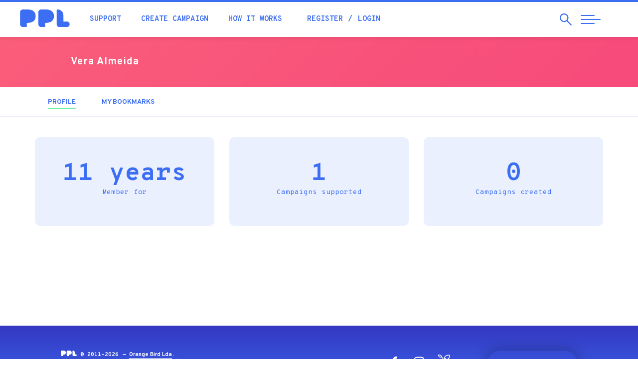

--- FILE ---
content_type: text/html; charset=utf-8
request_url: https://ppl.pt/en/users/vera-almeida
body_size: 33908
content:
<!DOCTYPE html>
<html lang="en" dir="ltr" prefix="og: http://ogp.me/ns# article: http://ogp.me/ns/article# book: http://ogp.me/ns/book# profile: http://ogp.me/ns/profile# video: http://ogp.me/ns/video# product: http://ogp.me/ns/product# content: http://purl.org/rss/1.0/modules/content/ dc: http://purl.org/dc/terms/ foaf: http://xmlns.com/foaf/0.1/ rdfs: http://www.w3.org/2000/01/rdf-schema# sioc: http://rdfs.org/sioc/ns# sioct: http://rdfs.org/sioc/types# skos: http://www.w3.org/2004/02/skos/core# xsd: http://www.w3.org/2001/XMLSchema#">
<head>
  <link rel="profile" href="http://www.w3.org/1999/xhtml/vocab" />
  <meta name="viewport" content="width=device-width, initial-scale=1.0">
  <!--[if IE]><![endif]-->
<meta http-equiv="Content-Type" content="text/html; charset=utf-8" />
<meta about="/en/users/vera-almeida#me" typeof="foaf:Person" rel="foaf:account" resource="/en/users/vera-almeida" />
<meta about="/en/users/vera-almeida" property="foaf:name" content="Vera Almeida" />
<link rel="shortcut icon" href="https://ppl.pt/sites/all/themes/pplv3/favicon.ico" type="image/vnd.microsoft.icon" />
<link rel="canonical" href="https://ppl.pt/en/users/vera-almeida" />
<link rel="shortlink" href="https://ppl.pt/en/user/31047" />
<meta property="fb:app_id" content="179709972089896" />
<meta property="og:site_name" content="PPL" />
<meta property="og:type" content="article" />
<meta property="og:url" content="https://ppl.pt/en/users/vera-almeida" />
<meta property="og:image" content="https://ppl.pt/en/sites/all/themes/pplv3/assets/fb-default-banner.jpg" />
<meta property="og:image:width" content="1280" />
<meta property="og:image:height" content="600" />
<meta property="article:author" content="https://facebook.com/pplcrowdfunding" />
  <meta name="theme-color" content="#3c6ef3">
  <meta name="msapplication-navbutton-color" content="#3c6ef3">
  <meta name="apple-mobile-web-app-status-bar-style" content="#3c6ef3">
  <link href="https://plus.google.com/112347052248919603752" rel="publisher" />
  <meta name="publication-media-verification" content="b3df994f76634e8db9162582f17e0718">
  <title>Vera Almeida | PPL</title>
    <script type="text/javascript">var INLINE_SVG_FILE = '/sites/all/themes/pplv3/assets/icons.svg'; var INLINE_SVG_REVISION = 1768491298</script>

  <link type="text/css" rel="stylesheet" href="/sites/default/files/advagg_css/css__9cWqptSUNYq5YedfIwh33VxtugFVWjDdEsblT8GhLKI__quUjyhSfbEukHj8a0hYvzm9VTmPALmSZvA0xfM_Oxzo__J8YQDyKR2-LsTLRmsm5MOsPXbxM7xQyM8O0V8SQySQ8.css" media="all" />
<link type="text/css" rel="stylesheet" href="/sites/default/files/advagg_css/css__0Yc-gqjBJb7SBbZxL11sAID2oiHcT_FEDd2n-GCQ1sw__62idA_qHsvBlMkTgXnGZGcAPF3NChSwOylbpSXqW6sk__J8YQDyKR2-LsTLRmsm5MOsPXbxM7xQyM8O0V8SQySQ8.css" media="all" />
<link type="text/css" rel="stylesheet" href="/sites/default/files/advagg_css/css__lltTxdyLdCDFfS9TV2-oqrVAM_cSVRTW83j7SEzrjwE__NJUJhGbkTIHCcKqCxKw2zPTrlbpxqz9vtZnBK_x2XSc__J8YQDyKR2-LsTLRmsm5MOsPXbxM7xQyM8O0V8SQySQ8.css" media="all" />
<link type="text/css" rel="stylesheet" href="//cdn.jsdelivr.net/bootstrap/3.3.7/css/bootstrap.min.css" media="all" />
<link type="text/css" rel="stylesheet" href="/sites/default/files/advagg_css/css__EaACLcAoBGCS8USkmAf3VHFlZE3brslxAY1LffUPq9g__LuAOQm5ar6yr3Xeif9g3wPK3RO6FDYokFSq9ZJchpmg__J8YQDyKR2-LsTLRmsm5MOsPXbxM7xQyM8O0V8SQySQ8.css" media="all" />
<link type="text/css" rel="stylesheet" href="/sites/default/files/advagg_css/css__ovfch3Op72lSjjA9nZ4auWplG8E13hrZp-WunFkHDTk__NmhaURcVPTqkMPaZ9De7DIgJ2K69RjdFJmR7JWkIGqU__J8YQDyKR2-LsTLRmsm5MOsPXbxM7xQyM8O0V8SQySQ8.css" media="all" />
  <!-- HTML5 element support for IE6-8 -->
  <!--[if lt IE 9]>
    <script src="https://cdn.jsdelivr.net/html5shiv/3.7.3/html5shiv-printshiv.min.js"></script>
  <![endif]-->

  <script type="text/javascript" src="/sites/default/files/advagg_js/js__UXwr45yhtN7rpgpxv7jt15iZ_YZ1wLrqatBrJNdTVoU__16FAOU7kBs7ZYP0PjL4yngzH_1_5qpSu-i6wf3PxzIk__J8YQDyKR2-LsTLRmsm5MOsPXbxM7xQyM8O0V8SQySQ8.js"></script>
<script type="text/javascript" src="/sites/default/files/advagg_js/js__mqWn2rcWhH7oN4HHKvxxQm3xgS53bLZNekXKeYeBCes__VRiAWEOlTjXZJ2SUkPnpjWebkoLLG1vYJ0O0UpwD31Q__J8YQDyKR2-LsTLRmsm5MOsPXbxM7xQyM8O0V8SQySQ8.js"></script>
<script type="text/javascript" src="//cdn.jsdelivr.net/bootstrap/3.3.7/js/bootstrap.min.js"></script>
<script type="text/javascript" src="/sites/default/files/advagg_js/js__iW_muvf1UR7zXb8Dqsxf0d7QebyCaHCVrxKXpLGDNOg__VYg9pyUzOOhI4aop-7uPGsv2rgV9d9kMF1Ur3MaqaZ8__J8YQDyKR2-LsTLRmsm5MOsPXbxM7xQyM8O0V8SQySQ8.js"></script>
<script type="text/javascript" src="/sites/default/files/advagg_js/js__Ye7XskKy7HBbbsd08EOgHkJHSpRP67WpSfuH4gnfGgo__ND8ioRHBz-xFjfGlbl7bUyVBcjKcROEQKjmLJpcJ2mg__J8YQDyKR2-LsTLRmsm5MOsPXbxM7xQyM8O0V8SQySQ8.js"></script>
<script type="text/javascript">
<!--//--><![CDATA[//><!--
(function(i,s,o,g,r,a,m){i["GoogleAnalyticsObject"]=r;i[r]=i[r]||function(){(i[r].q=i[r].q||[]).push(arguments)},i[r].l=1*new Date();a=s.createElement(o),m=s.getElementsByTagName(o)[0];a.async=1;a.src=g;m.parentNode.insertBefore(a,m)})(window,document,"script","//www.google-analytics.com/analytics.js","ga");ga("create", "UA-4788571-4", {"cookieDomain":"auto"});ga("require", "displayfeatures");ga('require', 'GTM-M9N9ZMM');ga("send", "pageview");
//--><!]]>
</script>
<script type="text/javascript" src="https://www.googletagmanager.com/gtag/js?id=AW-861657183"></script>
<script type="text/javascript">
<!--//--><![CDATA[//><!--
  window.dataLayer = window.dataLayer || [];
  function gtag(){dataLayer.push(arguments);}
  gtag('js', new Date());
  gtag('config', 'AW-861657183');
//--><!]]>
</script>
<script type="text/javascript" src="/sites/default/files/advagg_js/js__wnudqllK47EBgoeNTpxIczHh5I3yBIzLxgxIebHozCY__C6t1pUeNgT_16ISvcwM9-OTaX0XQ5LtRPPkmcVU3U1c__J8YQDyKR2-LsTLRmsm5MOsPXbxM7xQyM8O0V8SQySQ8.js" defer="defer"></script>
<script type="text/javascript" src="/sites/default/files/advagg_js/js__4VoWP7SgTA24ETlaYCato2obBvWLsIyaE7uDy-FNocs__iUbuGlwtheoQ0Gj_bsB7oSW6bogVigknOdKAo1zSDKA__J8YQDyKR2-LsTLRmsm5MOsPXbxM7xQyM8O0V8SQySQ8.js"></script>
<script type="text/javascript">
<!--//--><![CDATA[//><!--
jQuery.extend(Drupal.settings, {"basePath":"\/","pathPrefix":"en\/","setHasJsCookie":0,"ajaxPageState":{"theme":"pplv3","theme_token":"iEWv9FEgP_E467qkAjlilDBysDcU7q872NOk55ez5bQ","css":{"modules\/system\/system.base.css":1,"sites\/all\/modules\/date\/date_api\/date.css":1,"sites\/all\/modules\/date\/date_popup\/themes\/datepicker.1.7.css":1,"modules\/field\/theme\/field.css":1,"sites\/all\/modules\/logintoboggan\/logintoboggan.css":1,"modules\/node\/node.css":1,"sites\/all\/modules\/extlink\/extlink.css":1,"sites\/all\/modules\/views\/css\/views.css":1,"sites\/all\/modules\/ctools\/css\/ctools.css":1,"sites\/all\/modules\/views_slideshow\/views_slideshow.css":1,"sites\/all\/modules\/ouibounce_exit_modal\/css\/ouibounce_exit_modal.css":1,"modules\/locale\/locale.css":1,"\/\/cdn.jsdelivr.net\/bootstrap\/3.3.7\/css\/bootstrap.min.css":1,"sites\/all\/themes\/bootstrap\/css\/3.3.7\/overrides.min.css":1,"sites\/all\/themes\/pplv3\/css\/jquery.fancybox.min.css":1,"sites\/all\/themes\/pplv3\/css\/slick.css":1,"sites\/all\/themes\/pplv3\/css\/slick-theme.css":1,"sites\/all\/themes\/pplv3\/css\/lity.min.css":1,"sites\/all\/themes\/pplv3\/css\/jquery.scrolling-tabs.min.css":1,"sites\/all\/themes\/pplv3\/css\/bootstrap-4-utilities.min.css":1,"sites\/all\/themes\/pplv3\/all.css":1,"sites\/all\/themes\/pplv3\/css\/pplv3.css":1,"sites\/all\/themes\/pplv3\/css\/user.css":1,"sites\/all\/themes\/pplv3\/css\/override-all.css":1},"js":{"sites\/all\/modules\/ouibounce_exit_modal\/js\/ouibounce_exit_modal.js":1,"sites\/all\/themes\/bootstrap\/js\/bootstrap.js":1,"sites\/all\/modules\/jquery_update\/replace\/jquery\/1.12\/jquery.min.js":1,"misc\/jquery-extend-3.4.0.js":1,"misc\/jquery-html-prefilter-3.5.0-backport.js":1,"misc\/jquery.once.js":1,"misc\/drupal.js":1,"sites\/all\/modules\/jquery_update\/js\/jquery_browser.js":1,"sites\/all\/libraries\/ouibounce\/build\/ouibounce.min.js":1,"misc\/form-single-submit.js":1,"\/\/cdn.jsdelivr.net\/bootstrap\/3.3.7\/js\/bootstrap.min.js":1,"sites\/all\/modules\/ajax_error_behavior\/ajax_error_behavior.js":1,"sites\/all\/modules\/extlink\/extlink.js":1,"sites\/all\/modules\/views_slideshow\/js\/views_slideshow.js":1,"sites\/all\/modules\/google_analytics\/googleanalytics.js":1,"https:\/\/www.googletagmanager.com\/gtag\/js?id=AW-861657183":1,"sites\/all\/themes\/pplv3\/js\/fontawesome-all.min.js":1,"sites\/all\/themes\/pplv3\/js\/jquery.countTo.js":1,"sites\/all\/themes\/pplv3\/js\/jquery.viewportchecker.js":1,"sites\/all\/themes\/pplv3\/js\/jquery.unveil.js":1,"sites\/all\/themes\/pplv3\/js\/lity.min.js":1,"sites\/all\/themes\/pplv3\/js\/jquery.matchHeight.js":1,"sites\/all\/themes\/pplv3\/js\/jquery.fancybox.min.js":1,"sites\/all\/themes\/pplv3\/js\/slick.min.js":1,"sites\/all\/themes\/pplv3\/js\/jquery.scrolling-tabs.min.js":1,"sites\/all\/themes\/pplv3\/js\/blazy.min.js":1,"sites\/all\/themes\/pplv3\/js\/TweenMax.min.js":1,"sites\/all\/themes\/pplv3\/js\/ScrollMagic.min.js":1,"sites\/all\/themes\/pplv3\/js\/plugins\/animation.gsap.min.js":1,"sites\/all\/themes\/pplv3\/js\/ppl.js":1,"sites\/all\/themes\/pplv3\/js\/pplstore.js":1}},"ajaxErrorBehavior":{"behavior":"watchdog","error":"Parece ter ocorrido um problema na comunica\u00e7\u00e3o.\r\nPor favor tente novamente, refresque a p\u00e1gina ou verifique a sua liga\u00e7\u00e3o \u00e0 internet.","watchdog_url":"https:\/\/ppl.pt\/en\/ajax_error_behavior\/watchdog"},"ouibounceExitModal":{"Sensitivity":20,"AggressiveMode":false,"Timer":1000,"Delay":500,"CookieExpiration":30,"CookieDomain":"ppl.pt","CookieName":"viewedOuibounceModal","SitewideCookie":true},"extlink":{"extTarget":"_blank","extClass":0,"extLabel":"(link is external)","extImgClass":0,"extSubdomains":1,"extExclude":"https:\\\/\\\/www\\.facebook\\.com\\\/v[\\d\\.]+\\\/dialog\\\/oauth.*","extInclude":"","extCssExclude":"","extCssExplicit":"","extAlert":0,"extAlertText":"This link will take you to an external web site. We are not responsible for their content.","mailtoClass":0,"mailtoLabel":"(link sends e-mail)"},"googleanalytics":{"trackOutbound":1,"trackMailto":1,"trackDownload":1,"trackDownloadExtensions":"7z|aac|arc|arj|asf|asx|avi|bin|csv|doc(x|m)?|dot(x|m)?|exe|flv|gif|gz|gzip|hqx|jar|jpe?g|js|mp(2|3|4|e?g)|mov(ie)?|msi|msp|pdf|phps|png|ppt(x|m)?|pot(x|m)?|pps(x|m)?|ppam|sld(x|m)?|thmx|qtm?|ra(m|r)?|sea|sit|tar|tgz|torrent|txt|wav|wma|wmv|wpd|xls(x|m|b)?|xlt(x|m)|xlam|xml|z|zip"},"ppl-modal-style":{"modalSize":{"type":"scale","width":0.80000000000000004,"height":0.80000000000000004,"addWidth":0,"addHeight":0,"contentRight":25,"contentBottom":45},"modalTheme":"CToolsModalDialogPPL","modalOptions":{"opacity":0.80000000000000004,"background":"#3438c2"}},"urlIsAjaxTrusted":{"\/en\/users\/vera-almeida":true},"bootstrap":{"anchorsFix":"0","anchorsSmoothScrolling":"0","formHasError":1,"popoverEnabled":1,"popoverOptions":{"animation":1,"html":0,"placement":"right","selector":"","trigger":"click","triggerAutoclose":1,"title":"","content":"","delay":0,"container":"body"},"tooltipEnabled":1,"tooltipOptions":{"animation":1,"html":0,"placement":"auto left","selector":"","trigger":"hover focus","delay":0,"container":"body"}}});
//--><!]]>
</script>
  <link href="https://fonts.googleapis.com/css?family=Fredoka+One|Overpass+Mono:300,400,700|Overpass:200,200i,300,300i,400,400i,700,900&display=swap" rel="stylesheet">

    <!-- Facebook Pixel Code -->
    <script>
  !function(f,b,e,v,n,t,s){if(f.fbq)return;n=f.fbq=function(){n.callMethod?
  n.callMethod.apply(n,arguments):n.queue.push(arguments)};if(!f._fbq)f._fbq=n;
  n.push=n;n.loaded=!0;n.version='2.0';n.queue=[];t=b.createElement(e);t.async=!0;
  t.src=v;s=b.getElementsByTagName(e)[0];s.parentNode.insertBefore(t,s)}(window,
  document,'script','//connect.facebook.net/en_US/fbevents.js');

  fbq('init', '1110753115616328');
  fbq('track', "PageView");</script>
  <noscript><img height="1" width="1" style="display:none" src="https://www.facebook.com/tr?id=1110753115616328&ev=PageView&noscript=1"/></noscript>
  <!-- End Facebook Pixel Code -->

  <link rel="apple-touch-icon" sizes="180x180" href="/sites/all/themes/pplv3/apple-touch-icon.png">
  <link rel="icon" type="image/png" sizes="32x32" href="/sites/all/themes/pplv3/favicon-32x32.png">
  <link rel="icon" type="image/png" sizes="16x16" href="/sites/all/themes/pplv3/favicon-16x16.png">
  <link rel="manifest" href="/sites/all/themes/pplv3/site.webmanifest" crossorigin="use-credentials">
  <link rel="mask-icon" href="/sites/all/themes/pplv3/safari-pinned-tab.svg" color="#5bbad5">
  <link rel="shortcut icon" href="/sites/all/themes/pplv3/favicon.ico?v=3">
  <meta name="msapplication-TileColor" content="#da532c">
  <meta name="msapplication-config" content="/sites/all/themes/pplv3/browserconfig.xml">
  <meta name="theme-color" content="#ffffff">
  
</head>
<body class="html not-front not-logged-in no-sidebars page-user page-user- page-user-31047 i18n-en">
  

  

<header class="header-nav">
  <div class="container-fluid">
    <div class="row">
      <div class="header-pad">
        <a href="/en" class="header-logo">
          <div class="table-vam">
            <div class="cell-vam">
              <img src="/sites/all/themes/pplv3/logo.svg" onerror="this.onerror=null; this.src='https://ppl.pt/sites/all/themes/pplv3/logo.png'" alt="Home" />
            </div>
          </div>
        </a>
        <div class="header-nav-left">
          <div class="table-vam">
            <div class="cell-vam">
              <ul class="list-inline header-quick-list">
                <li><a href="/en/support" class="header-nav-link">Support</a></li>
                <li><a href="/en/launch" class="header-nav-link">Create campaign</a></li>
                <li><a href="/en/how-it-works" class="header-nav-link">How it works</a></li>
                                <li>
                  <ul class="list-inline">
                                          <li><a href="/en/user/register?destination=user/31047" class="header-nav-link">Register</a></li>
                      <li><a href="/en/user/login?destination=user/31047" class="header-nav-link">Login</a></li>
                                      </ul>
                </li>
                                              </ul>
            </div>
          </div>
        </div>
        <div class="header-nav-right">
          <div class="table-vam">
            <div class="cell-vam">
              <ul class="list-inline header-triggers">
                <li>
                  <a href="#" id="trigger-search" class="search-open">
                    <span class="sr-only">Search</span>
                    <span class="search-open-icon" aria-hidden="true"><svg class="icon magnifying-glass"><use xlink:href="#icon-magnifying-glass"></use></svg></span>
                  </a>
                </li> 
                <li>
                  <a href="#" id="trigger-nav" class="collapsed menu-open">
                    <span class="sr-only">Abrir Navegação</span>
                    <span class="menu-bar menu-bar-top"></span>
                    <span class="menu-bar menu-bar-middle"></span>
                    <span class="menu-bar menu-bar-bottom"></span>
                  </a>
                </li>
              </ul>
            </div>
          </div>
        </div>
      </div>
    </div>
    
    <div id="search" class="row search-menu collapsed">
      <div class="left-search">
        <div class="table-vam">
          <div class="cell-vam">
            <div class="">
              <div class="search-start-input"><span class="search-input-icon" aria-hidden="true"><svg class="icon magnifying-glass"><use xlink:href="#icon-magnifying-glass"></use></svg></span></div>
              <form class="form-search content-search" action="/en/users/vera-almeida" method="post" id="search-block-form--2" accept-charset="UTF-8"><div><div>
      <h2 class="element-invisible">Search form</h2>
    <div><input title="Search campaigns, blog, questions..." placeholder="Search campaigns, blog, questions..." required="true" class="search-input" type="text" id="edit-search-block-form--4" name="search_block_form" value="" size="15" maxlength="128" /><span class="input-group-btn"><button type="submit" class="btn btn-primary"><span class="icon glyphicon glyphicon-search" aria-hidden="true"></span>
</button></span></div><div class="form-actions form-wrapper form-group" id="edit-actions--2"><button class="element-invisible btn btn-primary form-submit" type="submit" id="edit-submit--2" name="op" value="Search">Search</button>
</div><input type="hidden" name="form_build_id" value="form-mcowh9wIBYUYGHyvGuUr5wwy6UsrevqK_WronYRxr08" />
<input type="hidden" name="form_id" value="search_block_form" />
</div>
</div></form>            </div>
          </div>
        </div>
      </div>
      
      <div class="right-search">
        <button type="button" id="close-search" class="search-close collapsed" aria-label="Close">
          <span class="sr-only">Close</span>
          <span class="icon-bar icon-bar-top"></span>
          <span class="icon-bar icon-bar-bottom"></span>
        </button>
      </div>
    </div>
      
  </div>
</header>

<main>

        <div class="highlighted">  <div>
    <section id="block-cfppl-ppl-ppl-user-profile-banner" class="block block-cfppl-ppl clearfix">

      
  
<div class="profile-top-ui">
  <div class="container-fluid">
    <div class="row">
      <div class="col-xs-10 col-xs-offset-1 col-sm-10 col-sm-offset-1">
        <div class="row">
          <div class="col-xs-12 col-md-8 profile-col">
            <ul class="profile-list">
                            <li>
                <div class="profile-desc">
                  <p class="profile-greeting-name"> <span class="profile-greeting-name-user">Vera Almeida</span>
                                    </p>
                                  </div>
              </li>
            </ul>
          </div>
          <div class="col-xs-12 col-md-4 profile-col profile-col-right pad-t-sm">
            <div class="table-vam">
              <div class="cell-vam">
                              </div>
            </div>
          </div>
        </div>
      </div>
    </div>
  </div>
</div>
<style>#primary-tabs { border-top: none;}</style>

</section>
  </div>
</div>
    
      <div id="primary-tabs"><div class="container"><ul class="tabs--primary nav nav-pills nav-campaign"><li class="active"><a href="/en/users/vera-almeida" class="active"><p class="nav-title">Profile<span class="element-invisible">(active tab)</span></p></a></li>
<li><a href="/en/users/vera-almeida/bookmarks"><p class="nav-title">My bookmarks</p></a></li>
</ul></div></div>  
      
    <div class="container">                          <div>
    <section id="block-system-main" class="block block-system clearfix">

      
  <div class="profile" typeof="sioc:UserAccount" about="/en/users/vera-almeida">

      
    <div class="summary pad-b-xl">
      <ul class="list-unstyled community-stats-list row">
                  <li class="col-xs-12 col-md-4">
            <p class="stats-number">11 years<br><span class="stats-desc">Member for</span></p>
          </li>
                  <li class="col-xs-12 col-md-4">
            <p class="stats-number">1<br><span class="stats-desc">Campaigns supported</span></p>
          </li>
                  <li class="col-xs-12 col-md-4">
            <p class="stats-number">0<br><span class="stats-desc">Campaigns created</span></p>
          </li>
              </ul>
    </div>

  
  
    
</div>
</section>
  </div>
    </div>
  
</main>

<footer>
  <div class="container-fluid">

          <div id="footer-banner" class="row">
          <div>
    <section id="block-ouibounce-exit-modal-ouibounce-exit-modal" class="block block-ouibounce-exit-modal clearfix">

      
  <!-- Ouibounce Modal -->
<div id="ouibounce-exit-modal">
  <div class="underlay"></div>
  <div class="modal">
    
    <div class="modal-body">
              <section id="block-block-47" class="block block-block clearfix">

      
  <h2 class="text-center">PPL Challenge</h2>
<p><img src="/sites/all/themes/mppl/images/desafio-img.jpg"></p>
<p>Receive a daily email during the next 6 days to create the perfect campaign.<br>Challenge accepted?</p>
<p><a href="/desafio" class="btn btn-primary">ACCEPT!</a></p>
<button type="button" class="modal-close" data-dismiss="modal" aria-label="Close" onClick="(function(){jQuery('#ouibounce-exit-modal').hide(); return false;})();return false;">
<span class="icon-bar icon-bar-top"></span>
<span class="icon-bar icon-bar-bottom"></span>
</button>
</section>
          </div>

    <div class="modal-footer">
          </div>
  </div>
</div>

</section>
  </div>
      </div>
    
    <div id="footer-info" class="row">
      <div class="footer-info-bottom">
        <div class="col-xs-10 col-xs-offset-1">
          <div class="row">
            <div class="col-md-7 col-md-push-5 footer-social-language">
              <ul class="footer-social-list">
                <li><a href="https://facebook.com/pplcrowdfunding" class="footer-social-a" title="Facebook" target="_blank"><span class="footer-social-icon"><svg class="icon icon-facebook"><use xlink:href="#icon-facebook"></use></svg></span><span class="sr-only">Facebook</span></a></li>
                <li><a href="https://www.instagram.com/pplcrowdfunding" class="footer-social-a" title="Instagram" target="_blank"><span class="footer-social-icon"><svg class="icon icon-instagram"><use xlink:href="#icon-instagram"></use></svg></span><span class="sr-only">Instagram</span></a></li>
                <li><a href="https://ppl.pt/blog" class="footer-social-a" title="Blog" target="_blank"><span class="footer-social-icon"><svg class="icon icon-ppl-history"><use xlink:href="#icon-ppl-history"></use></svg></span><span class="sr-only">Blog</span></a></li>
              </ul>
              <div class="footer-language dropup hidden-xs hidden-sm">
                <button class="dropdown-toggle footer-language-selector text-uppercase" type="button" data-toggle="dropdown" id="language-menu" data-toggle="dropdown" aria-haspopup="true" aria-expanded="false">English</button><ul class="dropdown-menu footer-language-drop"><li class="pt-pt first"><a href="/users/vera-almeida" class="language-option text-uppercase" xml:lang="pt-pt">Português</a></li>
<li class="en last active"><a href="/en/users/vera-almeida" class="language-option text-uppercase language-selected active" xml:lang="en">English <span class="footer-language-check"><svg class="icon icon-check"><use xlink:href="#icon-check"></use></svg></span></a></li>
</ul>              </div>
            </div>

            <div class="col-md-5 col-md-pull-7">
              <p class="footer-copy-desc"><img class="footer-logo" src="/sites/all/themes/pplv3/assets/logo-ppl-white.svg" onerror="this.onerror=null; this.src='/sites/all/themes/pplv3/assets/logo-ppl-white.png'" alt="PPL &mdash; Crowdfunding Portugal" /> 
              &copy; 2011-2026 &mdash; <a href="http://orange-bird.pt">Orange Bird Lda</a>.<br>
              Proudly "Made in Portugal", with <svg class="icon icon-heart"><use xlink:href="#icon-heart"></use></svg>
              </p>
            </div>
          </div>
        </div>
      </div>
    </div>
      
  </div>
</footer>

<!-- ========== full page menu ======== -->
<div id="ppl-menu" class="full-page-menu">
  <div class="container-fluid full-height">
    <div class="row full-height">
      <div class="col-xs-12 col-md-4 full-page-menu-height">
        <div class="row full-height">
                   
          <div class="left-menu">
              
            <div>
              <a href="/en" class="menu-logo-a">
                <img class="menu-logo" src="/sites/all/themes/pplv3/assets/logo-ppl-white.svg" onerror="this.onerror=null; this.src='/sites/all/themes/pplv3/assets/logo-ppl-white.png'" alt="PPL" />
              </a>
            </div>

            <div class="menu-language">
              <button class="dropdown-toggle footer-language-selector text-uppercase" type="button" data-toggle="dropdown" id="language-menu" data-toggle="dropdown" aria-haspopup="true" aria-expanded="false">English</button><ul class="dropdown-menu footer-language-drop"><li class="pt-pt first"><a href="/users/vera-almeida" class="language-option text-uppercase" xml:lang="pt-pt">Português</a></li>
<li class="en last active"><a href="/en/users/vera-almeida" class="language-option text-uppercase language-selected active" xml:lang="en">English <span class="footer-language-check"><svg class="icon icon-check"><use xlink:href="#icon-check"></use></svg></span></a></li>
</ul>            </div>

            <div class="hidden-xs hidden-sm menu-copy-social">
              <p class="menu-copy-p">If you need help to back or create a campaign, or have any question or suggestion, feel free to...<br /><a href="/en/contact" class="fw-bold">Contact us</a></p>
              <ul class="menu-social-list">
                <li><a class="menu-social-a" href="https://facebook.com/pplcrowdfunding" title="PPL Facebook"><span class="menu-social-icon"><svg class="icon icon-facebook"><use xlink:href="#icon-facebook"></use></svg></span><span class="sr-only">Facebook</span></a></li>
                <li><a class="menu-social-a" href="https://www.instagram.com/pplcrowdfunding" title="PPL Instagram"><span class="menu-social-icon"><svg class="icon icon-instagram"><use xlink:href="#icon-instagram"></use></svg></span><span class="sr-only">Instagram</span></a></li>
                <li><a class="menu-social-a" href="https://ppl.pt/blog" title="PPL Blog"><span class="menu-social-icon"><svg class="icon icon-ppl-history"><use xlink:href="#icon-ppl-history"></use></svg></span><span class="sr-only">Blog</span></a></li>
              </ul>
            </div>
            
          </div>
                   
        </div>
      </div>
            
      <div id="ppl-scroll" class="col-xs-12 col-md-8 full-page-menu-height">
        <div class="nav-arrow hidden-xs hidden-sm">
          <span class="ppl-scroll-icon"><svg class="icon icon-large-arrow-r"><use xlink:href="#icon-large-arrow-r"></use></svg></span>
        </div>

                  
        <div class="row full-height">
          <div id="nav-menu" class="nav-menu-block col-xs-12 col-md-10 col-lg-7">
            <nav>
              <ul id="nav-list" class="nav-menu-list">
                <li class="hidden-md hidden-lg"><p class="loggedin-title">My account</p></li>
                                  <li class="hidden-md hidden-lg"><a href="/en/user/login?destination=user/31047" class="nav-link">Login</a></li>
                  <li class="hidden-md hidden-lg nav-menu-list-divider"><a href="/en/user/register?destination=user/31047" class="nav-link">Register</a></li>
                
                                                                      <li><a href="/en" class="nav-link" data-conteudo="#menu-198">Home</a></li>
                                                                      <li><a href="/en/support" class="nav-link" data-conteudo="#menu-639">Support projects</a></li>
                                                                                                          <li><a href="/en/launch/tips" class="nav-link" data-conteudo="#menu-577">Raise funds</a></li>
                                                                      <li><a href="/en/how-it-works" class="nav-link" data-conteudo="#menu-5203">How it works</a></li>
                                                                                                          <li><a href="/en/success" class="nav-link" data-conteudo="#menu-2604">Success cases</a></li>
                                                                      <li><a href="/en/team" class="nav-link" data-conteudo="#menu-1233">About us</a></li>
                                                                      <li><a href="/en/channels" class="nav-link" data-conteudo="#menu-2737">Channels</a></li>
                                                                      <li><a href="/en/infographic" class="nav-link" data-conteudo="#menu-1652">Statistics</a></li>
                                                                      <li><a href="/en/blog" class="nav-link" data-conteudo="#menu-5208">Blog</a></li>
                                                                      <li><a href="/en/academy" class="nav-link" data-conteudo="#menu-5207">Academia</a></li>
                                                                      <li><a href="/en/faq" class="nav-link" data-conteudo="#menu-5202">Help</a></li>
                                                                      <li><a href="/en/contact" class="nav-link" data-conteudo="#menu-5201">Contacts</a></li>
                              </ul>
            </nav>
          </div>
          <div id="nav-desc" class="visible-lg col-lg-5 full-height">
                                                      <div id="menu-198" class="nav-desc-block">
                  <p>Your journey starts here. This is the best spot to have a good overview of what's going on at PPL.</p>
              </div>
                                                      <div id="menu-639" class="nav-desc-block">
                  <p>Do you like helping others achieve their potential? Here you will find dreams you can make come true</p>
              </div>
                                                                                  <div id="menu-577" class="nav-desc-block">
                  <p>Are you creative? Entrepreneur? Got a feasible idea? Or a crazy one? Create your campaign and raise the funds you need to make it a reality</p>
              </div>
                                                      <div id="menu-5203" class="nav-desc-block">
                  <p>Want to know how we work? Learn how to create or support a campaign. Without hassle.</p>
              </div>
                                                                                  <div id="menu-2604" class="nav-desc-block">
                  <p>Every single success story makes us all proud and the PPL community has a few in its history. Find some inspiration for your own campaign here.</p>
              </div>
                                                      <div id="menu-1233" class="nav-desc-block">
                  <p>About us</p>
              </div>
                                                      <div id="menu-2737" class="nav-desc-block">
                  <p>PPL has several channels where you will find community-specific projects. For example, the "Livros de Ontem" editor has its own channel to fund its publishings. EDP Foundation co-funds social projects that are shown in their channel. And more!</p>
              </div>
                                                      <div id="menu-1652" class="nav-desc-block">
                  <p>The impact we all made to convert dreams into reality</p>
              </div>
                                                      <div id="menu-5208" class="nav-desc-block">
                  <p>Know and learn with the experiences from previous PPL campaigners</p>
              </div>
                                                      <div id="menu-5207" class="nav-desc-block">
                  <p>Que título escolher? Que ferramentas para criar um video? Como calcular o montante? Aprende na Academia</p>
              </div>
                                                      <div id="menu-5202" class="nav-desc-block">
                  <p>Questions? Don't worry, you'll certainly find the answer you're looking for in our FAQ</p>
              </div>
                                                      <div id="menu-5201" class="nav-desc-block">
                  <p>We're always available to talk to you. Feel free to contact us</p>
              </div>
                      </div>
            
          <div class="visible-xs visible-sm col-xs-10 col-xs-offset-1 mobile-bottom">
            <ul class="menu-social-list">
              <li><a class="menu-social-a" href="https://facebook.com/pplcrowdfunding" title="PPL Facebook"><span class="menu-social-icon"><svg class="icon icon-facebook"><use xlink:href="#icon-facebook"></use></svg></span><span class="sr-only">Facebook</span></a></li>
              <li><a class="menu-social-a" href="https://www.instagram.com/pplcrowdfunding" title="PPL Instagram"><span class="menu-social-icon"><svg class="icon icon-instagram"><use xlink:href="#icon-instagram"></use></svg></span><span class="sr-only">Instagram</span></a></li>
              <li><a class="menu-social-a" href="https://ppl.pt/blog" title="PPL Blog"><span class="menu-social-icon"><svg class="icon icon-ppl-history"><use xlink:href="#icon-ppl-history"></use></svg></span><span class="sr-only">Blog</span></a></li>
            </ul>
          </div>

        </div>    
                
      </div>
    </div>

    <button type="button" id="close-nav" class="menu-close collapsed" aria-label="Close">
      <span class="sr-only">Close</span>
      <span class="icon-bar icon-bar-top"></span>
      <span class="icon-bar icon-bar-bottom"></span>
    </button>

  </div>
</div>

<div class="back-to-top-wrapper hidden-xs hidden-sm">
<a href="#" onclick="topFunction()" id="back-to-top" title="Back to top" class="btn btn-violet back-to-top" data-toggle="tooltip" data-placement="left"><svg class="icon chevron-thin-up"><use xlink:href="#icon-chevron-thin-up"></use></svg></span></a>
</div>
  <script type="text/javascript" src="/sites/default/files/advagg_js/js__jm4kufC8UMDP-SA3n2HLIR8rzX_dJ_jZ-3n9SgivENA__Xor-0ZkIze9XCAQoI4L3KZYZ5mm-qt1Ziac_z6UX5Kg__J8YQDyKR2-LsTLRmsm5MOsPXbxM7xQyM8O0V8SQySQ8.js"></script>
<script type="text/javascript" src="/sites/default/files/advagg_js/js__i11V-7AETPhfL9YzRpXBpECwVkYyQ_ahu2eHxES_mK0__S79mhsO6q7fWONLNt9XSEZx-JmiQeAEtuPkuVxIEjpY__J8YQDyKR2-LsTLRmsm5MOsPXbxM7xQyM8O0V8SQySQ8.js"></script>
</body>
</html>


--- FILE ---
content_type: text/css
request_url: https://ppl.pt/sites/default/files/advagg_css/css__EaACLcAoBGCS8USkmAf3VHFlZE3brslxAY1LffUPq9g__LuAOQm5ar6yr3Xeif9g3wPK3RO6FDYokFSq9ZJchpmg__J8YQDyKR2-LsTLRmsm5MOsPXbxM7xQyM8O0V8SQySQ8.css
body_size: 32754
content:
.form-actions,fieldset .panel-body{clear:both}a .glyphicon-spin,fieldset .panel-heading a.panel-title:hover{text-decoration:none}.tabs-left>.nav-tabs>li:focus,.tabs-left>.nav-tabs>li>a:focus,.tabs-right>.nav-tabs>li:focus,.tabs-right>.nav-tabs>li>a:focus{outline:0}html.overlay-open .navbar-fixed-top{z-index:400}html.js fieldset.collapsed{border-left-width:1px;border-right-width:1px;height:auto}html.js input.form-autocomplete{background-image:none}html.js .autocomplete-throbber{background-position:100% 2px;background-repeat:no-repeat;display:inline-block;height:15px;margin:2px 0 0 2px;width:15px}html.js .autocomplete-throbber.throbbing{background-position:100% -18px}body{position:relative}body.admin-expanded.admin-vertical.admin-nw .navbar,body.admin-expanded.admin-vertical.admin-sw .navbar{margin-left:260px}body.navbar-is-fixed-top{padding-top:64px}body.navbar-is-fixed-bottom{padding-bottom:64px !important}body.toolbar{padding-top:30px !important}body.toolbar .navbar-fixed-top{top:30px}body.toolbar.navbar-is-fixed-top{padding-top:94px !important}body.toolbar-drawer{padding-top:64px !important}body.toolbar-drawer .navbar-fixed-top{top:64px}body.toolbar-drawer.navbar-is-fixed-top{padding-top:128px !important}body.admin-menu .navbar-fixed-top{top:29px}body.admin-menu.navbar-is-fixed-top{padding-top:93px}body div#admin-toolbar{z-index:1600}body #admin-menu,body #admin-toolbar,body #toolbar{-webkit-box-shadow:none;box-shadow:none}body #admin-menu{margin:0;padding:0;position:fixed;z-index:1600}body #admin-menu .dropdown li{line-height:normal}@media screen and (min-width:768px){.navbar.container{max-width:720px}}@media screen and (min-width:992px){.navbar.container{max-width:940px}}@media screen and (min-width:1200px){.navbar.container{max-width:1140px}}.navbar.container,.navbar.container-fluid{margin-top:20px}.navbar.container-fluid>.container-fluid,.navbar.container>.container{margin:0;padding:0;width:auto}#overlay-container,.overlay-element,.overlay-modal-background{z-index:1500}#toolbar{z-index:1600}.modal{z-index:1620}.modal-dialog{z-index:1630}.ctools-modal-dialog .modal-body{width:100% !important;overflow:auto}.book-toc>.dropdown-menu,.region-help .block,div.image-widget-data{overflow:hidden}.modal-backdrop{z-index:1610}.footer{margin-top:45px;padding-top:35px;padding-bottom:36px;border-top:1px solid #e5e5e5}.element-invisible{margin:0;padding:0;width:1px}.navbar .logo{margin-right:-15px;padding-left:15px;padding-right:15px}ul.secondary{float:left}@media screen and (min-width:768px){.navbar .logo{margin-right:0;padding-left:0}ul.secondary{float:right}}.page-header,.region-sidebar-first .block:first-child h2.block-title,.region-sidebar-second .block:first-child h2.block-title{margin-top:0}p:last-child{margin-bottom:0}.region-help>.glyphicon{font-size:18px;float:left;margin:-.05em .5em 0 0}form#search-block-form{margin:0}.navbar #block-search-form{float:none;margin:5px 0 5px 5px}@media screen and (min-width:992px){.navbar #block-search-form{float:right}}.navbar #block-search-form .input-group-btn{width:auto}ul.action-links{margin:12px 0;padding:0}ul.action-links li{display:inline;margin:0;padding:0 6px 0 0}.form-type-password-confirm label,.panel-heading{display:block}ul.action-links .glyphicon{padding-right:.5em}.uneditable-input,input,select,textarea{max-width:100%;width:auto}.filter-wrapper .form-type-select .filter-list,.managed-files.table td:first-child{width:100%}input.error{color:#a94442;border-color:#ebccd1}fieldset legend.panel-heading{float:left;line-height:1em;margin:0}fieldset .panel-heading a.panel-title{color:inherit;display:block;margin:-10px -15px;padding:10px 15px}.form-group:last-child,.panel:last-child{margin-bottom:0}.form-horizontal .form-group{margin-left:0;margin-right:0}div.image-widget-data{float:none}table.sticky-header{z-index:1}.resizable-textarea textarea{border-radius:4px 4px 0 0}.ajax-progress-bar,.filter-wrapper{border-radius:0 0 4px 4px}.text-format-wrapper{margin-bottom:15px}.text-format-wrapper .filter-wrapper,.text-format-wrapper>.form-type-textarea{margin-bottom:0}.filter-wrapper .panel-body{padding:7px}
.filter-wrapper .form-type-select{min-width:30%}.filter-help{margin-top:5px;text-align:center}@media screen and (min-width:768px){.filter-help{float:right}}.filter-help .glyphicon{margin:0 5px 0 0;vertical-align:text-top}.checkbox:first-child,.radio:first-child{margin-top:0}.checkbox:last-child,.radio:last-child{margin-bottom:0}.control-group .help-inline,.help-block{color:#777;font-size:12px;margin:5px 0 10px;padding:0}a.tabledrag-handle .handle{height:auto;width:auto}.error{color:#a94442}div.error,table tr.error{background-color:#f2dede;color:#a94442}.form-group.error,.form-group.has-error{background:0 0}.form-group.error .control-label,.form-group.error label,.form-group.has-error .control-label,.form-group.has-error label{color:#a94442;font-weight:600}.form-group.error .uneditable-input,.form-group.error input,.form-group.error select,.form-group.error textarea,.form-group.has-error .uneditable-input,.form-group.has-error input,.form-group.has-error select,.form-group.has-error textarea{color:#555}.form-group.error .help-block,.form-group.error .help-inline,.form-group.has-error .help-block,.form-group.has-error .help-inline,.submitted{color:#777}.nav-tabs{margin-bottom:10px}ul li.collapsed,ul li.expanded,ul li.leaf{list-style:none}.tabs--secondary{margin:0 0 10px}.submitted{margin-bottom:1em;font-style:italic;font-weight:400}.alert a,.book-toc>.dropdown-menu>li:nth-child(1)>a{font-weight:700}.form-type-password-confirm{position:relative}.form-type-password-confirm label .label{float:right}.form-type-password-confirm .password-help{padding-left:2em}@media(min-width:768px){.form-type-password-confirm .password-help{border-left:1px solid #ddd;left:50%;margin-left:15px;position:absolute}}@media(min-width:992px){.form-type-password-confirm .password-help{left:33.33333333%}}.form-type-password-confirm .progress{background:0 0;border-radius:0 0 5px 5px;-webkit-box-shadow:none;box-shadow:none;height:4px;margin:-5px 0 0}.form-type-password-confirm .form-type-password{clear:left}.form-type-password-confirm .form-control-feedback{right:15px}.form-type-password-confirm .help-block{clear:both}ul.pagination li>a.progress-disabled{float:left}.form-autocomplete .glyphicon{color:#777;font-size:120%}.form-autocomplete .glyphicon.glyphicon-spin{color:#337ab7}.form-autocomplete .input-group-addon{background-color:#fff}.form-autocomplete .dropdown a{white-space:normal}.ajax-progress-bar{border:1px solid #ccc;margin:-1px 0 0;padding:6px 12px;width:100%}.ajax-progress-bar .progress{height:8px;margin:0}.ajax-progress-bar .message,.ajax-progress-bar .percentage{color:#777;font-size:12px;line-height:1em;margin:5px 0 0;padding:0}.glyphicon-spin{display:inline-block;-o-animation:spin 1s infinite linear;-webkit-animation:spin 1s infinite linear;animation:spin 1s infinite linear}a .glyphicon-spin{display:inline-block}@-webkit-keyframes spin{0%{-webkit-transform:rotate(0)}100%{-webkit-transform:rotate(359deg)}}@-o-keyframes spin{0%{-o-transform:rotate(0)}100%{-o-transform:rotate(359deg)}}@keyframes spin{0%{-webkit-transform:rotate(0);-o-transform:rotate(0);transform:rotate(0)}100%{-webkit-transform:rotate(359deg);-o-transform:rotate(359deg);transform:rotate(359deg)}}.tabbable{margin-bottom:20px}.tabs-below>.nav-tabs,.tabs-left>.nav-tabs,.tabs-right>.nav-tabs{border-bottom:0}.tabs-below>.nav-tabs .summary,.tabs-left>.nav-tabs .summary,.tabs-right>.nav-tabs .summary{color:#777;font-size:12px}.tab-pane>.panel-heading{display:none}.tab-content>.active{display:block}.tabs-below>.nav-tabs{border-top:1px solid #ddd}.tabs-below>.nav-tabs>li{margin-top:-1px;margin-bottom:0}.tabs-below>.nav-tabs>li>a{border-radius:0 0 4px 4px}.tabs-below>.nav-tabs>li>a:focus,.tabs-below>.nav-tabs>li>a:hover{border-top-color:#ddd;border-bottom-color:transparent}.tabs-below>.nav-tabs>.active>a,.tabs-below>.nav-tabs>.active>a:focus,.tabs-below>.nav-tabs>.active>a:hover{border-color:transparent #ddd #ddd}.tabs-left>.nav-tabs,.tabs-right>.nav-tabs{padding-bottom:20px;width:220px}.tabs-left>.nav-tabs>li,.tabs-right>.nav-tabs>li{float:none}.tabs-left>.nav-tabs>li>a,.tabs-right>.nav-tabs>li>a{margin-right:0;margin-bottom:3px}.tabs-left>.tab-content,.tabs-right>.tab-content{border-radius:0 4px 4px;-webkit-box-shadow:0 1px 1px rgba(0,0,0,.05);box-shadow:0 1px 1px rgba(0,0,0,.05);border:1px solid #ddd;overflow:hidden;padding:10px 15px}.tabs-left>.nav-tabs{float:left;margin-right:-1px}.tabs-left>.nav-tabs>li>a{border-radius:4px 0 0 4px}.tabs-left>.nav-tabs>li>a:focus,.tabs-left>.nav-tabs>li>a:hover{border-color:#eee #ddd #eee #eee}.tabs-left>.nav-tabs>.active>a,.tabs-left>.nav-tabs>.active>a:focus,.tabs-left>.nav-tabs>.active>a:hover{border-color:#ddd transparent #ddd #ddd;-webkit-box-shadow:-1px 1px 1px rgba(0,0,0,.05);box-shadow:-1px 1px 1px rgba(0,0,0,.05)}.tabs-right>.nav-tabs{float:right;margin-left:-1px}.tabs-right>.nav-tabs>li>a{border-radius:0 4px 4px 0}.tabs-right>.nav-tabs>li>a:focus,.tabs-right>.nav-tabs>li>a:hover{border-color:#eee #eee #eee #ddd;-webkit-box-shadow:1px 1px 1px rgba(0,0,0,.05);box-shadow:1px 1px 1px rgba(0,0,0,.05)}.tabs-right>.nav-tabs>.active>a,.tabs-right>.nav-tabs>.active>a:focus,.tabs-right>.nav-tabs>.active>a:hover{border-color:#ddd #ddd #ddd transparent}td.checkbox,td.radio,th.checkbox,th.radio{display:table-cell}
.views-display-settings .label{font-size:100%;color:#666}.views-display-settings .footer{padding:0;margin:4px 0 0}.views-exposed-form .views-exposed-widget .btn{margin-top:1.8em}table .checkbox input[type=checkbox],table .radio input[type=radio]{max-width:inherit}.form-horizontal .form-group label{position:relative;min-height:1px;margin-top:0;margin-bottom:0;padding-top:7px;padding-left:15px;padding-right:15px;text-align:right}@media(min-width:768px){.form-horizontal .form-group label{float:left;width:16.66666667%}body.navbar-is-fixed-top.navbar-administration.navbar-vertical.navbar-tray-open .navbar-fixed-top{left:240px;left:24rem}}.alert-success a,.alert-success a:focus,.alert-success a:hover{color:#2b542c}.alert-info a,.alert-info a:focus,.alert-info a:hover{color:#245269}.alert-warning a,.alert-warning a:focus,.alert-warning a:hover{color:#66512c}.alert-danger a,.alert-danger a:focus,.alert-danger a:hover{color:#843534}div.image-style-new,div.image-style-new div{display:block}div.image-style-new div.input-group{display:table}.table-striped>tbody>tr:nth-child(odd)>td.module,.table>tbody>tr>td.module,td.module{background:#ddd;font-weight:700}.book-toc>.dropdown-menu>.dropdown-header{white-space:nowrap}.book-toc>.dropdown-menu .dropdown-menu{-webkit-box-shadow:none;box-shadow:none;border:0;display:block;font-size:12px;margin:0;padding:0;position:static;width:100%}.book-toc>.dropdown-menu .dropdown-menu>li{padding-left:20px}.book-toc>.dropdown-menu .dropdown-menu>li>a{margin-left:-40px;padding-left:60px}#features-filter .form-item.form-type-checkbox{padding-left:20px}fieldset.features-export-component{font-size:12px}fieldset.features-export-component,html.js #features-export-form fieldset.features-export-component{margin:0 0 10px}fieldset.features-export-component .panel-heading{padding:5px 10px}fieldset.features-export-component .panel-heading a.panel-title{font-size:12px;font-weight:500;margin:-5px -10px;padding:5px 10px}fieldset.features-export-component .panel-body{padding:0 10px}div.features-export-list{margin:-11px 0 10px;padding:0 10px}div.features-export-list .form-type-checkbox,fieldset.features-export-component .component-select .form-type-checkbox{line-height:1em;margin:5px 5px 5px 0 !important;min-height:0;padding:3px 3px 3px 25px !important}div.features-export-list .form-type-checkbox input[type=checkbox],fieldset.features-export-component .component-select .form-type-checkbox input[type=checkbox]{margin-top:0}body.navbar-is-fixed-top.navbar-administration.navbar-horizontal.navbar-tray-open .navbar-fixed-top{top:79px}body.navbar-is-fixed-top.navbar-administration .navbar-fixed-top{top:39px}.navbar-administration #navbar-administration.navbar-oriented .navbar-bar{z-index:1032}.navbar-administration #navbar-administration .navbar-tray{z-index:1031}body.navbar-is-fixed-top.navbar-administration{padding-top:103px !important}body.navbar-is-fixed-top.navbar-administration.navbar-horizontal.navbar-tray-open{padding-top:143px !important}body.navbar-tray-open.navbar-vertical.navbar-fixed{margin-left:24rem}#navbar-administration.navbar-oriented .navbar-tray-vertical{width:24rem}a .glyphicon.icon-before,a.icon-before .glyphicon{margin-right:.25em}a .glyphicon.icon-after,a.icon-after .glyphicon{margin-left:.25em}.btn .glyphicon.icon-before,.btn.icon-before .glyphicon{margin-left:-.25em;margin-right:.25em}.btn .glyphicon.icon-after,.btn.icon-after .glyphicon{margin-left:.25em;margin-right:-.25em}body.compensate-for-scrollbar{overflow:hidden}.fancybox-active{height:auto}.fancybox-is-hidden{left:-9999px;margin:0;position:absolute !important;top:-9999px;visibility:hidden}.fancybox-container{-webkit-backface-visibility:hidden;backface-visibility:hidden;font-family:-apple-system,BlinkMacSystemFont,Segoe UI,Roboto,Helvetica Neue,Arial,sans-serif;height:100%;left:0;position:fixed;-webkit-tap-highlight-color:transparent;top:0;-webkit-transform:translateZ(0);transform:translateZ(0);width:100%;z-index:99992}.fancybox-container *{box-sizing:border-box}.fancybox-bg,.fancybox-inner,.fancybox-outer,.fancybox-stage{bottom:0;left:0;position:absolute;right:0;top:0}.fancybox-outer{-webkit-overflow-scrolling:touch;overflow-y:auto}.fancybox-bg{background:#1e1e1e;opacity:0;transition-duration:inherit;transition-property:opacity;transition-timing-function:cubic-bezier(.47,0,.74,.71)}.fancybox-is-open .fancybox-bg{opacity:.87;transition-timing-function:cubic-bezier(.22,.61,.36,1)}.fancybox-caption,.fancybox-infobar,.fancybox-navigation .fancybox-button,.fancybox-toolbar{direction:ltr;opacity:0;position:absolute;transition:opacity .25s,visibility 0s linear .25s;visibility:hidden;z-index:99997}.fancybox-show-caption .fancybox-caption,.fancybox-show-infobar .fancybox-infobar,.fancybox-show-nav .fancybox-navigation .fancybox-button,.fancybox-show-toolbar .fancybox-toolbar{opacity:1;transition:opacity .25s,visibility 0s;visibility:visible}.fancybox-infobar{color:#ccc;font-size:13px;-webkit-font-smoothing:subpixel-antialiased;height:44px;left:0;line-height:44px;min-width:44px;mix-blend-mode:difference;padding:0 10px;pointer-events:none;text-align:center;top:0;-webkit-touch-callout:none;-webkit-user-select:none;-moz-user-select:none;-ms-user-select:none;user-select:none}.fancybox-toolbar{right:0;top:0}.fancybox-stage{direction:ltr;overflow:visible;-webkit-transform:translateZ(0);z-index:99994}.fancybox-is-open .fancybox-stage{overflow:hidden}.fancybox-slide{-webkit-backface-visibility:hidden;backface-visibility:hidden;display:none;height:100%;left:0;outline:none;overflow:auto;-webkit-overflow-scrolling:touch;padding:44px;position:absolute;text-align:center;top:0;transition-property:opacity,-webkit-transform;transition-property:transform,opacity;transition-property:transform,opacity,-webkit-transform;white-space:normal;width:100%;z-index:99994}
.fancybox-slide:before{content:"";display:inline-block;height:100%;margin-right:-.25em;vertical-align:middle;width:0}.fancybox-is-sliding .fancybox-slide,.fancybox-slide--current,.fancybox-slide--next,.fancybox-slide--previous{display:block}.fancybox-slide--next{z-index:99995}.fancybox-slide--image{overflow:visible;padding:44px 0}.fancybox-slide--image:before{display:none}.fancybox-slide--html{padding:6px 6px 0}.fancybox-slide--iframe{padding:44px 44px 0}.fancybox-content{background:#fff;display:inline-block;margin:0 0 6px;max-width:100%;overflow:auto;padding:0;padding:24px;position:relative;text-align:left;vertical-align:middle}.fancybox-slide--image .fancybox-content{-webkit-animation-timing-function:cubic-bezier(.5,0,.14,1);animation-timing-function:cubic-bezier(.5,0,.14,1);-webkit-backface-visibility:hidden;backface-visibility:hidden;background:transparent;background-repeat:no-repeat;background-size:100% 100%;left:0;margin:0;max-width:none;overflow:visible;padding:0;position:absolute;top:0;-webkit-transform-origin:top left;transform-origin:top left;transition-property:opacity,-webkit-transform;transition-property:transform,opacity;transition-property:transform,opacity,-webkit-transform;-webkit-user-select:none;-moz-user-select:none;-ms-user-select:none;user-select:none;z-index:99995}.fancybox-can-zoomOut .fancybox-content{cursor:zoom-out}.fancybox-can-zoomIn .fancybox-content{cursor:zoom-in}.fancybox-can-drag .fancybox-content{cursor:-webkit-grab;cursor:grab}.fancybox-is-dragging .fancybox-content{cursor:-webkit-grabbing;cursor:grabbing}.fancybox-container [data-selectable=true]{cursor:text}.fancybox-image,.fancybox-spaceball{background:transparent;border:0;height:100%;left:0;margin:0;max-height:none;max-width:none;padding:0;position:absolute;top:0;-webkit-user-select:none;-moz-user-select:none;-ms-user-select:none;user-select:none;width:100%}.fancybox-spaceball{z-index:1}.fancybox-slide--html .fancybox-content{margin-bottom:6px}.fancybox-slide--iframe .fancybox-content,.fancybox-slide--map .fancybox-content,.fancybox-slide--video .fancybox-content{height:100%;margin:0;overflow:visible;padding:0;width:100%}.fancybox-slide--video .fancybox-content{background:#000}.fancybox-slide--map .fancybox-content{background:#e5e3df}.fancybox-slide--iframe .fancybox-content{background:#fff;height:calc(100% - 44px);margin-bottom:44px}.fancybox-iframe,.fancybox-video{background:transparent;border:0;height:100%;margin:0;overflow:hidden;padding:0;width:100%}.fancybox-iframe{vertical-align:top}.fancybox-error{background:#fff;cursor:default;max-width:400px;padding:40px;width:100%}.fancybox-error p{color:#444;font-size:16px;line-height:20px;margin:0;padding:0}.fancybox-button{background:rgba(30,30,30,.6);border:0;border-radius:0;cursor:pointer;display:inline-block;height:44px;margin:0;outline:none;padding:10px;transition:color .2s;vertical-align:top;width:44px}.fancybox-button,.fancybox-button:link,.fancybox-button:visited{color:#ccc}.fancybox-button:focus,.fancybox-button:hover{color:#fff}.fancybox-button.disabled,.fancybox-button.disabled:hover,.fancybox-button[disabled],.fancybox-button[disabled]:hover{color:#888;cursor:default}.fancybox-button svg{display:block;overflow:visible;position:relative;shape-rendering:geometricPrecision}.fancybox-button svg path{fill:transparent;stroke:currentColor;stroke-linejoin:round;stroke-width:3}.fancybox-button--pause svg path:nth-child(1),.fancybox-button--play svg path:nth-child(2){display:none}.fancybox-button--play svg path,.fancybox-button--share svg path,.fancybox-button--thumbs svg path{fill:currentColor}.fancybox-button--share svg path{stroke-width:1}.fancybox-navigation .fancybox-button{height:38px;opacity:0;padding:6px;position:absolute;top:50%;width:38px}.fancybox-show-nav .fancybox-navigation .fancybox-button{transition:opacity .25s,visibility 0s,color .25s}.fancybox-navigation .fancybox-button:after{content:"";left:-25px;padding:50px;position:absolute;top:-25px}.fancybox-navigation .fancybox-button--arrow_left{left:6px}.fancybox-navigation .fancybox-button--arrow_right{right:6px}.fancybox-close-small{background:transparent;border:0;border-radius:0;color:#555;cursor:pointer;height:44px;margin:0;padding:6px;position:absolute;right:0;top:0;width:44px;z-index:10}.fancybox-close-small svg{fill:transparent;opacity:.8;stroke:currentColor;stroke-width:1.5;transition:stroke .1s}.fancybox-close-small:focus{outline:none}.fancybox-close-small:hover svg{opacity:1}.fancybox-slide--iframe .fancybox-close-small,.fancybox-slide--image .fancybox-close-small,.fancybox-slide--video .fancybox-close-small{color:#ccc;padding:5px;right:-12px;top:-44px}.fancybox-slide--iframe .fancybox-close-small:hover svg,.fancybox-slide--image .fancybox-close-small:hover svg,.fancybox-slide--video .fancybox-close-small:hover svg{background:transparent;color:#fff}
.fancybox-is-scaling .fancybox-close-small,.fancybox-is-zoomable.fancybox-can-drag .fancybox-close-small{display:none}.fancybox-caption{bottom:0;color:#fff;font-size:14px;font-weight:400;left:0;line-height:1.5;padding:25px 44px;right:0}.fancybox-caption:before{background-image:url([data-uri]);background-repeat:repeat-x;background-size:contain;bottom:0;content:"";display:block;left:0;pointer-events:none;position:absolute;right:0;top:-25px;z-index:-1}.fancybox-caption:after{border-bottom:1px solid hsla(0,0%,100%,.3);content:"";display:block;left:44px;position:absolute;right:44px;top:0}.fancybox-caption a,.fancybox-caption a:link,.fancybox-caption a:visited{color:#ccc;text-decoration:none}.fancybox-caption a:hover{color:#fff;text-decoration:underline}.fancybox-loading{-webkit-animation:a .8s infinite linear;animation:a .8s infinite linear;background:transparent;border:6px solid hsla(0,0%,39%,.5);border-radius:100%;border-top-color:#fff;height:60px;left:50%;margin:-30px 0 0 -30px;opacity:.6;padding:0;position:absolute;top:50%;width:60px;z-index:99999}@-webkit-keyframes a{0%{-webkit-transform:rotate(0deg);transform:rotate(0deg)}to{-webkit-transform:rotate(359deg);transform:rotate(359deg)}}@keyframes a{0%{-webkit-transform:rotate(0deg);transform:rotate(0deg)}to{-webkit-transform:rotate(359deg);transform:rotate(359deg)}}.fancybox-animated{transition-timing-function:cubic-bezier(0,0,.25,1)}.fancybox-fx-slide.fancybox-slide--previous{opacity:0;-webkit-transform:translate3d(-100%,0,0);transform:translate3d(-100%,0,0)}.fancybox-fx-slide.fancybox-slide--next{opacity:0;-webkit-transform:translate3d(100%,0,0);transform:translate3d(100%,0,0)}.fancybox-fx-slide.fancybox-slide--current{opacity:1;-webkit-transform:translateZ(0);transform:translateZ(0)}.fancybox-fx-fade.fancybox-slide--next,.fancybox-fx-fade.fancybox-slide--previous{opacity:0;transition-timing-function:cubic-bezier(.19,1,.22,1)}.fancybox-fx-fade.fancybox-slide--current{opacity:1}.fancybox-fx-zoom-in-out.fancybox-slide--previous{opacity:0;-webkit-transform:scale3d(1.5,1.5,1.5);transform:scale3d(1.5,1.5,1.5)}.fancybox-fx-zoom-in-out.fancybox-slide--next{opacity:0;-webkit-transform:scale3d(.5,.5,.5);transform:scale3d(.5,.5,.5)}.fancybox-fx-zoom-in-out.fancybox-slide--current{opacity:1;-webkit-transform:scaleX(1);transform:scaleX(1)}.fancybox-fx-rotate.fancybox-slide--previous{opacity:0;-webkit-transform:rotate(-1turn);transform:rotate(-1turn)}.fancybox-fx-rotate.fancybox-slide--next{opacity:0;-webkit-transform:rotate(1turn);transform:rotate(1turn)}.fancybox-fx-rotate.fancybox-slide--current{opacity:1;-webkit-transform:rotate(0deg);transform:rotate(0deg)}.fancybox-fx-circular.fancybox-slide--previous{opacity:0;-webkit-transform:scale3d(0,0,0) translate3d(-100%,0,0);transform:scale3d(0,0,0) translate3d(-100%,0,0)}.fancybox-fx-circular.fancybox-slide--next{opacity:0;-webkit-transform:scale3d(0,0,0) translate3d(100%,0,0);transform:scale3d(0,0,0) translate3d(100%,0,0)}.fancybox-fx-circular.fancybox-slide--current{opacity:1;-webkit-transform:scaleX(1) translateZ(0);transform:scaleX(1) translateZ(0)}.fancybox-fx-tube.fancybox-slide--previous{-webkit-transform:translate3d(-100%,0,0) scale(.1) skew(-10deg);transform:translate3d(-100%,0,0) scale(.1) skew(-10deg)}.fancybox-fx-tube.fancybox-slide--next{-webkit-transform:translate3d(100%,0,0) scale(.1) skew(10deg);transform:translate3d(100%,0,0) scale(.1) skew(10deg)}.fancybox-fx-tube.fancybox-slide--current{-webkit-transform:translateZ(0) scale(1);transform:translateZ(0) scale(1)}.fancybox-share{background:#f4f4f4;border-radius:3px;max-width:90%;padding:30px;text-align:center}.fancybox-share h1{color:#222;font-size:35px;font-weight:700;margin:0 0 20px}.fancybox-share p{margin:0;padding:0}.fancybox-share__button{border:0;border-radius:3px;display:inline-block;font-size:14px;font-weight:700;line-height:40px;margin:0 5px 10px;min-width:130px;padding:0 15px;text-decoration:none;transition:all .2s;-webkit-user-select:none;-moz-user-select:none;-ms-user-select:none;user-select:none;white-space:nowrap}.fancybox-share__button:link,.fancybox-share__button:visited{color:#fff}.fancybox-share__button:hover{text-decoration:none}.fancybox-share__button--fb{background:#3b5998}.fancybox-share__button--fb:hover{background:#344e86}.fancybox-share__button--pt{background:#bd081d}.fancybox-share__button--pt:hover{background:#aa0719}.fancybox-share__button--tw{background:#1da1f2}.fancybox-share__button--tw:hover{background:#0d95e8}.fancybox-share__button svg{height:25px;margin-right:7px;position:relative;top:-1px;vertical-align:middle;width:25px}.fancybox-share__button svg path{fill:#fff}.fancybox-share__input{background:transparent;border:0;border-bottom:1px solid #d7d7d7;border-radius:0;color:#5d5b5b;font-size:14px;margin:10px 0 0;outline:none;padding:10px 15px;width:100%}
.fancybox-thumbs{background:#fff;bottom:0;display:none;margin:0;-webkit-overflow-scrolling:touch;-ms-overflow-style:-ms-autohiding-scrollbar;padding:2px 2px 4px;position:absolute;right:0;-webkit-tap-highlight-color:transparent;top:0;width:212px;z-index:99995}.fancybox-thumbs-x{overflow-x:auto;overflow-y:hidden}.fancybox-show-thumbs .fancybox-thumbs{display:block}.fancybox-show-thumbs .fancybox-inner{right:212px}.fancybox-thumbs>ul{font-size:0;height:100%;list-style:none;margin:0;overflow-x:hidden;overflow-y:auto;padding:0;position:absolute;position:relative;white-space:nowrap;width:100%}.fancybox-thumbs-x>ul{overflow:hidden}.fancybox-thumbs-y>ul::-webkit-scrollbar{width:7px}.fancybox-thumbs-y>ul::-webkit-scrollbar-track{background:#fff;border-radius:10px;box-shadow:inset 0 0 6px rgba(0,0,0,.3)}.fancybox-thumbs-y>ul::-webkit-scrollbar-thumb{background:#2a2a2a;border-radius:10px}.fancybox-thumbs>ul>li{-webkit-backface-visibility:hidden;backface-visibility:hidden;cursor:pointer;float:left;height:75px;margin:2px;max-height:calc(100% - 8px);max-width:calc(50% - 4px);outline:none;overflow:hidden;padding:0;position:relative;-webkit-tap-highlight-color:transparent;width:100px}.fancybox-thumbs-loading{background:rgba(0,0,0,.1)}.fancybox-thumbs>ul>li{background-position:50%;background-repeat:no-repeat;background-size:cover}.fancybox-thumbs>ul>li:before{border:4px solid #4ea7f9;bottom:0;content:"";left:0;opacity:0;position:absolute;right:0;top:0;transition:all .2s cubic-bezier(.25,.46,.45,.94);z-index:99991}.fancybox-thumbs .fancybox-thumbs-active:before{opacity:1}@media(max-width:800px){.fancybox-thumbs{width:110px}.fancybox-show-thumbs .fancybox-inner{right:110px}.fancybox-thumbs>ul>li{max-width:calc(100% - 10px)}}.slick-slider{position:relative;display:block;box-sizing:border-box;-webkit-user-select:none;-moz-user-select:none;-ms-user-select:none;user-select:none;-webkit-touch-callout:none;-khtml-user-select:none;-ms-touch-action:pan-y;touch-action:pan-y;-webkit-tap-highlight-color:transparent}.slick-list{position:relative;display:block;overflow:hidden;margin:0;padding:0}.slick-list:focus{outline:none}.slick-list.dragging{cursor:pointer;cursor:hand}.slick-slider .slick-track,.slick-slider .slick-list{-webkit-transform:translate3d(0,0,0);-moz-transform:translate3d(0,0,0);-ms-transform:translate3d(0,0,0);-o-transform:translate3d(0,0,0);transform:translate3d(0,0,0)}.slick-track{position:relative;top:0;left:0;display:block;margin-left:auto;margin-right:auto}.slick-track:before,.slick-track:after{display:table;content:''}.slick-track:after{clear:both}.slick-loading .slick-track{visibility:hidden}.slick-slide{display:none;float:left;height:100%;min-height:1px}[dir='rtl'] .slick-slide{float:right}.slick-slide img{display:block}.slick-slide.slick-loading img{display:none}.slick-slide.dragging img{pointer-events:none}.slick-initialized .slick-slide{display:block}.slick-loading .slick-slide{visibility:hidden}.slick-vertical .slick-slide{display:block;height:auto;border:1px solid transparent}.slick-arrow.slick-hidden{display:none}@font-face{font-family:'slick';font-weight:400;font-style:normal;src:url(/sites/all/themes/pplv3/css/./fonts/slick.eot);src:url(/sites/all/themes/pplv3/css/./fonts/slick.eot?#iefix) format('embedded-opentype'),url(/sites/all/themes/pplv3/css/./fonts/slick.woff) format('woff'),url(/sites/all/themes/pplv3/css/./fonts/slick.ttf) format('truetype'),url(/sites/all/themes/pplv3/css/./fonts/slick.svg#slick) format('svg')}.slick-loading .slick-list{background:#fff url(/sites/all/themes/pplv3/css/./ajax-loader.gif) center center no-repeat}.slick-prev,.slick-next{font-size:0;line-height:0;position:absolute;top:50%;display:block;width:20px;height:20px;padding:0;-webkit-transform:translate(0,-50%);-ms-transform:translate(0,-50%);transform:translate(0,-50%);cursor:pointer;color:transparent;border:none;outline:none;background:transparent}.slick-prev:hover,.slick-prev:focus,.slick-next:hover,.slick-next:focus{color:transparent;outline:none;background:transparent}.slick-prev:hover:before,.slick-prev:focus:before,.slick-next:hover:before,.slick-next:focus:before{opacity:1}.slick-prev.slick-disabled:before,.slick-next.slick-disabled:before{opacity:.25}.slick-prev:before,.slick-next:before{font-family:'slick';font-size:20px;line-height:1;opacity:.75;color:#fff;-webkit-font-smoothing:antialiased;-moz-osx-font-smoothing:grayscale}.slick-prev{left:-25px}[dir='rtl'] .slick-prev{right:-25px;left:auto}.slick-prev:before{content:'←'}[dir='rtl'] .slick-prev:before{content:'→'}.slick-next{right:-25px}[dir='rtl'] .slick-next{right:auto;left:-25px}.slick-next:before{content:'→'}[dir='rtl'] .slick-next:before{content:'←'}.slick-dotted.slick-slider{margin-bottom:30px}.slick-dots{position:absolute;bottom:-25px;display:block;width:100%;padding:0;margin:0;list-style:none;text-align:center}
.slick-dots li{position:relative;display:inline-block;width:20px;height:20px;margin:0 5px;padding:0;cursor:pointer}.slick-dots li button{font-size:0;line-height:0;display:block;width:20px;height:20px;padding:5px;cursor:pointer;color:transparent;border:0;outline:none;background:transparent}.slick-dots li button:hover,.slick-dots li button:focus{outline:none}.slick-dots li button:hover:before,.slick-dots li button:focus:before{opacity:1}.slick-dots li button:before{font-family:'slick';font-size:6px;line-height:20px;position:absolute;top:0;left:0;width:20px;height:20px;content:'•';text-align:center;opacity:.25;color:#000;-webkit-font-smoothing:antialiased;-moz-osx-font-smoothing:grayscale}.slick-dots li.slick-active button:before{opacity:.75;color:#000}.lity{z-index:9990;position:fixed;top:0;right:0;bottom:0;left:0;white-space:nowrap;background:#0b0b0b;background:rgba(0,0,0,0.9);outline:none !important;opacity:0;-webkit-transition:opacity .3s ease;-o-transition:opacity .3s ease;transition:opacity .3s ease}.lity.lity-opened{opacity:1}.lity.lity-closed{opacity:0}.lity *{-webkit-box-sizing:border-box;-moz-box-sizing:border-box;box-sizing:border-box}.lity-wrap{z-index:9990;position:fixed;top:0;right:0;bottom:0;left:0;text-align:center;outline:none !important}.lity-wrap:before{content:'';display:inline-block;height:100%;vertical-align:middle;margin-right:-.25em}.lity-loader{z-index:9991;color:#fff;position:absolute;top:50%;margin-top:-.8em;width:100%;text-align:center;font-size:14px;font-family:Arial,Helvetica,sans-serif;opacity:0;-webkit-transition:opacity .3s ease;-o-transition:opacity .3s ease;transition:opacity .3s ease}.lity-loading .lity-loader{opacity:1}.lity-container{z-index:9992;position:relative;text-align:left;vertical-align:middle;display:inline-block;white-space:normal;max-width:100%;max-height:100%;outline:none !important}.lity-content{z-index:9993;width:100%;-webkit-transform:scale(1);-ms-transform:scale(1);-o-transform:scale(1);transform:scale(1);-webkit-transition:-webkit-transform .3s ease;transition:-webkit-transform .3s ease;-o-transition:-o-transform .3s ease;transition:transform .3s ease;transition:transform .3s ease,-webkit-transform .3s ease,-o-transform .3s ease}.lity-loading .lity-content,.lity-closed .lity-content{-webkit-transform:scale(.8);-ms-transform:scale(.8);-o-transform:scale(.8);transform:scale(.8)}.lity-content:after{content:'';position:absolute;left:0;top:0;bottom:0;display:block;right:0;width:auto;height:auto;z-index:-1;-webkit-box-shadow:0 0 8px rgba(0,0,0,0.6);box-shadow:0 0 8px rgba(0,0,0,0.6)}.lity-close{z-index:9994;width:35px;height:35px;position:fixed;right:0;top:0;-webkit-appearance:none;cursor:pointer;text-decoration:none;text-align:center;padding:0;color:#fff;font-style:normal;font-size:35px;font-family:Arial,Baskerville,monospace;line-height:35px;text-shadow:0 1px 2px rgba(0,0,0,0.6);border:0;background:none;outline:none;-webkit-box-shadow:none;box-shadow:none}.lity-close::-moz-focus-inner{border:0;padding:0}.lity-close:hover,.lity-close:focus,.lity-close:active,.lity-close:visited{text-decoration:none;text-align:center;padding:0;color:#fff;font-style:normal;font-size:35px;font-family:Arial,Baskerville,monospace;line-height:35px;text-shadow:0 1px 2px rgba(0,0,0,0.6);border:0;background:none;outline:none;-webkit-box-shadow:none;box-shadow:none}.lity-close:active{top:1px}.lity-image img{max-width:100%;display:block;line-height:0;border:0}.lity-iframe .lity-container,.lity-youtube .lity-container,.lity-vimeo .lity-container,.lity-facebookvideo .lity-container,.lity-googlemaps .lity-container{width:100%;max-width:964px}.lity-iframe-container{width:100%;height:0;padding-top:56.25%;overflow:auto;pointer-events:auto;-webkit-transform:translateZ(0);transform:translateZ(0);-webkit-overflow-scrolling:touch}.lity-iframe-container iframe{position:absolute;display:block;top:0;left:0;width:100%;height:100%;-webkit-box-shadow:0 0 8px rgba(0,0,0,0.6);box-shadow:0 0 8px rgba(0,0,0,0.6);background:#000}.lity-hide{display:none}.scrtabs-tab-container *{box-sizing:border-box}.scrtabs-tab-container{height:42px}.scrtabs-tab-container .tab-content{clear:left}.scrtabs-tab-container.scrtabs-bootstrap4 .scrtabs-tabs-movable-container>.navbar-nav{-ms-flex-direction:row;flex-direction:row}.scrtabs-tabs-fixed-container{float:left;height:42px;overflow:hidden;width:100%}.scrtabs-tabs-movable-container{position:relative}.scrtabs-tabs-movable-container .tab-content{display:none}.scrtabs-tab-container.scrtabs-rtl .scrtabs-tabs-movable-container>ul.nav-tabs{padding-right:0}.scrtabs-tab-scroll-arrow{border:1px solid #ddd;border-top:none;color:#428bca;display:none;float:left;font-size:12px;height:42px;margin-bottom:-1px;padding-left:2px;padding-top:13px;width:20px}.scrtabs-tab-scroll-arrow:hover{background-color:#eee}
.scrtabs-tab-scroll-arrow,.scrtabs-tab-scroll-arrow .scrtabs-click-target{cursor:pointer}.scrtabs-tab-scroll-arrow.scrtabs-with-click-target{cursor:default}.scrtabs-tab-scroll-arrow.scrtabs-disable,.scrtabs-tab-scroll-arrow.scrtabs-disable .scrtabs-click-target{color:#ddd;cursor:default}.scrtabs-tab-scroll-arrow.scrtabs-disable:hover{background-color:initial}.scrtabs-tabs-fixed-container ul.nav-tabs>li{white-space:nowrap}.mr-0,.mx-0{margin-right:0 !important}.ml-0,.mx-0{margin-left:0 !important}.mt-0,.my-0{margin-top:0 !important}.mb-0,.my-0{margin-bottom:0 !important}.pr-0,.px-0{padding-right:0 !important}.pl-0,.px-0{padding-left:0 !important}.pt-0,.py-0{padding-top:0 !important}.pb-0,.py-0{padding-bottom:0 !important}.float-left{float:left !important}.float-right{float:right !important}.float-none{float:none !important}.text-left{text-align:left !important}.text-right{text-align:right !important}.text-center{text-align:center !important}.m-0{margin:0 !important}.mr-1,.mx-1{margin-right:.25rem !important}.ml-1,.mx-1{margin-left:.25rem !important}.mt-1,.my-1{margin-top:.25rem !important}.mb-1,.my-1{margin-bottom:.25rem !important}.m-1{margin:.25rem !important}.mr-2,.mx-2{margin-right:.5rem !important}.ml-2,.mx-2{margin-left:.5rem !important}.mt-2,.my-2{margin-top:.5rem !important}.mb-2,.my-2{margin-bottom:.5rem !important}.m-2{margin:.5rem !important}.mr-3,.mx-3{margin-right:1rem !important}.ml-3,.mx-3{margin-left:1rem !important}.mt-3,.my-3{margin-top:1rem !important}.mb-3,.my-3{margin-bottom:1rem !important}.m-3{margin:1rem !important}.mr-4,.mx-4{margin-right:1.5rem !important}.ml-4,.mx-4{margin-left:1.5rem !important}.mt-4,.my-4{margin-top:1.5rem !important}.mb-4,.my-4{margin-bottom:1.5rem !important}.m-4{margin:1.5rem !important}.mr-5,.mx-5{margin-right:3rem !important}.ml-5,.mx-5{margin-left:3rem !important}.mt-5,.my-5{margin-top:3rem !important}.mb-5,.my-5{margin-bottom:3rem !important}.m-5{margin:3rem !important}.p-0{padding:0 !important}.pr-1,.px-1{padding-right:.25rem !important}.pl-1,.px-1{padding-left:.25rem !important}.pt-1,.py-1{padding-top:.25rem !important}.pb-1,.py-1{padding-bottom:.25rem !important}.p-1{padding:.25rem !important}.pr-2,.px-2{padding-right:.5rem !important}.pl-2,.px-2{padding-left:.5rem !important}.pt-2,.py-2{padding-top:.5rem !important}.pb-2,.py-2{padding-bottom:.5rem !important}.p-2{padding:.5rem !important}.pr-3,.px-3{padding-right:1rem !important}.pl-3,.px-3{padding-left:1rem !important}.pt-3,.py-3{padding-top:1rem !important}.pb-3,.py-3{padding-bottom:1rem !important}.p-3{padding:1rem !important}.pr-4,.px-4{padding-right:1.5rem !important}.pl-4,.px-4{padding-left:1.5rem !important}.pt-4,.py-4{padding-top:1.5rem !important}.pb-4,.py-4{padding-bottom:1.5rem !important}.p-4{padding:1.5rem !important}.pr-5,.px-5{padding-right:3rem !important}.pl-5,.px-5{padding-left:3rem !important}.pt-5,.py-5{padding-top:3rem !important}.pb-5,.py-5{padding-bottom:3rem !important}.p-5{padding:3rem !important}@media(min-width:768px){.float-sm-left{float:left !important}.float-sm-right{float:right !important}.float-sm-none{float:none !important}.text-sm-left{text-align:left !important}.text-sm-right{text-align:right !important}.text-sm-center{text-align:center !important}.mr-sm-0,.mx-sm-0{margin-right:0 !important}.ml-sm-0,.mx-sm-0{margin-left:0 !important}.mt-sm-0,.my-sm-0{margin-top:0 !important}.mb-sm-0,.my-sm-0{margin-bottom:0 !important}.pr-sm-0,.px-sm-0{padding-right:0 !important}.pl-sm-0,.px-sm-0{padding-left:0 !important}.pt-sm-0,.py-sm-0{padding-top:0 !important}.pb-sm-0,.py-sm-0{padding-bottom:0 !important}.m-sm-0{margin:0 !important}.mr-sm-1,.mx-sm-1{margin-right:.25rem !important}.ml-sm-1,.mx-sm-1{margin-left:.25rem !important}.mt-sm-1,.my-sm-1{margin-top:.25rem !important}.mb-sm-1,.my-sm-1{margin-bottom:.25rem !important}.m-sm-1{margin:.25rem !important}.mr-sm-2,.mx-sm-2{margin-right:.5rem !important}.ml-sm-2,.mx-sm-2{margin-left:.5rem !important}.mt-sm-2,.my-sm-2{margin-top:.5rem !important}.mb-sm-2,.my-sm-2{margin-bottom:.5rem !important}.m-sm-2{margin:.5rem !important}.mr-sm-3,.mx-sm-3{margin-right:1rem !important}.ml-sm-3,.mx-sm-3{margin-left:1rem !important}.mt-sm-3,.my-sm-3{margin-top:1rem !important}.mb-sm-3,.my-sm-3{margin-bottom:1rem !important}.m-sm-3{margin:1rem !important}.mr-sm-4,.mx-sm-4{margin-right:1.5rem !important}.ml-sm-4,.mx-sm-4{margin-left:1.5rem !important}.mt-sm-4,.my-sm-4{margin-top:1.5rem !important}.mb-sm-4,.my-sm-4{margin-bottom:1.5rem !important}.m-sm-4{margin:1.5rem !important}.mr-sm-5,.mx-sm-5{margin-right:3rem !important}.ml-sm-5,.mx-sm-5{margin-left:3rem !important}.mt-sm-5,.my-sm-5{margin-top:3rem !important}.mb-sm-5,.my-sm-5{margin-bottom:3rem !important}.m-sm-5{margin:3rem !important}.p-sm-0{padding:0 !important}.pr-sm-1,.px-sm-1{padding-right:.25rem !important}.pl-sm-1,.px-sm-1{padding-left:.25rem !important}
.pt-sm-1,.py-sm-1{padding-top:.25rem !important}.pb-sm-1,.py-sm-1{padding-bottom:.25rem !important}.p-sm-1{padding:.25rem !important}.pr-sm-2,.px-sm-2{padding-right:.5rem !important}.pl-sm-2,.px-sm-2{padding-left:.5rem !important}.pt-sm-2,.py-sm-2{padding-top:.5rem !important}.pb-sm-2,.py-sm-2{padding-bottom:.5rem !important}.p-sm-2{padding:.5rem !important}.pr-sm-3,.px-sm-3{padding-right:1rem !important}.pl-sm-3,.px-sm-3{padding-left:1rem !important}.pt-sm-3,.py-sm-3{padding-top:1rem !important}.pb-sm-3,.py-sm-3{padding-bottom:1rem !important}.p-sm-3{padding:1rem !important}.pr-sm-4,.px-sm-4{padding-right:1.5rem !important}.pl-sm-4,.px-sm-4{padding-left:1.5rem !important}.pt-sm-4,.py-sm-4{padding-top:1.5rem !important}.pb-sm-4,.py-sm-4{padding-bottom:1.5rem !important}.p-sm-4{padding:1.5rem !important}.pr-sm-5,.px-sm-5{padding-right:3rem !important}.pl-sm-5,.px-sm-5{padding-left:3rem !important}.pt-sm-5,.py-sm-5{padding-top:3rem !important}.pb-sm-5,.py-sm-5{padding-bottom:3rem !important}.p-sm-5{padding:3rem !important}}@media(min-width:992px){.float-md-left{float:left !important}.float-md-right{float:right !important}.float-md-none{float:none !important}.text-md-left{text-align:left !important}.text-md-right{text-align:right !important}.text-md-center{text-align:center !important}.mr-md-0,.mx-md-0{margin-right:0 !important}.ml-md-0,.mx-md-0{margin-left:0 !important}.mt-md-0,.my-md-0{margin-top:0 !important}.mb-md-0,.my-md-0{margin-bottom:0 !important}.pr-md-0,.px-md-0{padding-right:0 !important}.pl-md-0,.px-md-0{padding-left:0 !important}.pt-md-0,.py-md-0{padding-top:0 !important}.pb-md-0,.py-md-0{padding-bottom:0 !important}.m-md-0{margin:0 !important}.mr-md-1,.mx-md-1{margin-right:.25rem !important}.ml-md-1,.mx-md-1{margin-left:.25rem !important}.mt-md-1,.my-md-1{margin-top:.25rem !important}.mb-md-1,.my-md-1{margin-bottom:.25rem !important}.m-md-1{margin:.25rem !important}.mr-md-2,.mx-md-2{margin-right:.5rem !important}.ml-md-2,.mx-md-2{margin-left:.5rem !important}.mt-md-2,.my-md-2{margin-top:.5rem !important}.mb-md-2,.my-md-2{margin-bottom:.5rem !important}.m-md-2{margin:.5rem !important}.mr-md-3,.mx-md-3{margin-right:1rem !important}.ml-md-3,.mx-md-3{margin-left:1rem !important}.mt-md-3,.my-md-3{margin-top:1rem !important}.mb-md-3,.my-md-3{margin-bottom:1rem !important}.m-md-3{margin:1rem !important}.mr-md-4,.mx-md-4{margin-right:1.5rem !important}.ml-md-4,.mx-md-4{margin-left:1.5rem !important}.mt-md-4,.my-md-4{margin-top:1.5rem !important}.mb-md-4,.my-md-4{margin-bottom:1.5rem !important}.m-md-4{margin:1.5rem !important}.mr-md-5,.mx-md-5{margin-right:3rem !important}.ml-md-5,.mx-md-5{margin-left:3rem !important}.mt-md-5,.my-md-5{margin-top:3rem !important}.mb-md-5,.my-md-5{margin-bottom:3rem !important}.m-md-5{margin:3rem !important}.p-md-0{padding:0 !important}.pr-md-1,.px-md-1{padding-right:.25rem !important}.pl-md-1,.px-md-1{padding-left:.25rem !important}.pt-md-1,.py-md-1{padding-top:.25rem !important}.pb-md-1,.py-md-1{padding-bottom:.25rem !important}.p-md-1{padding:.25rem !important}.pr-md-2,.px-md-2{padding-right:.5rem !important}.pl-md-2,.px-md-2{padding-left:.5rem !important}.pt-md-2,.py-md-2{padding-top:.5rem !important}.pb-md-2,.py-md-2{padding-bottom:.5rem !important}.p-md-2{padding:.5rem !important}.pr-md-3,.px-md-3{padding-right:1rem !important}.pl-md-3,.px-md-3{padding-left:1rem !important}.pt-md-3,.py-md-3{padding-top:1rem !important}.pb-md-3,.py-md-3{padding-bottom:1rem !important}.p-md-3{padding:1rem !important}.pr-md-4,.px-md-4{padding-right:1.5rem !important}.pl-md-4,.px-md-4{padding-left:1.5rem !important}.pt-md-4,.py-md-4{padding-top:1.5rem !important}.pb-md-4,.py-md-4{padding-bottom:1.5rem !important}.p-md-4{padding:1.5rem !important}.pr-md-5,.px-md-5{padding-right:3rem !important}.pl-md-5,.px-md-5{padding-left:3rem !important}.pt-md-5,.py-md-5{padding-top:3rem !important}.pb-md-5,.py-md-5{padding-bottom:3rem !important}.p-md-5{padding:3rem !important}}@media(min-width:1200px){.float-lg-left{float:left !important}.float-lg-right{float:right !important}.float-lg-none{float:none !important}
.text-lg-left{text-align:left !important}.text-lg-right{text-align:right !important}.text-lg-center{text-align:center !important}.mr-lg-0,.mx-lg-0{margin-right:0 !important}.ml-lg-0,.mx-lg-0{margin-left:0 !important}.mt-lg-0,.my-lg-0{margin-top:0 !important}.mb-lg-0,.my-lg-0{margin-bottom:0 !important}.pr-lg-0,.px-lg-0{padding-right:0 !important}.pl-lg-0,.px-lg-0{padding-left:0 !important}.pt-lg-0,.py-lg-0{padding-top:0 !important}.pb-lg-0,.py-lg-0{padding-bottom:0 !important}.m-lg-0{margin:0 !important}.mr-lg-1,.mx-lg-1{margin-right:.25rem !important}.ml-lg-1,.mx-lg-1{margin-left:.25rem !important}.mt-lg-1,.my-lg-1{margin-top:.25rem !important}.mb-lg-1,.my-lg-1{margin-bottom:.25rem !important}.m-lg-1{margin:.25rem !important}.mr-lg-2,.mx-lg-2{margin-right:.5rem !important}.ml-lg-2,.mx-lg-2{margin-left:.5rem !important}.mt-lg-2,.my-lg-2{margin-top:.5rem !important}.mb-lg-2,.my-lg-2{margin-bottom:.5rem !important}.m-lg-2{margin:.5rem !important}.mr-lg-3,.mx-lg-3{margin-right:1rem !important}.ml-lg-3,.mx-lg-3{margin-left:1rem !important}.mt-lg-3,.my-lg-3{margin-top:1rem !important}.mb-lg-3,.my-lg-3{margin-bottom:1rem !important}.m-lg-3{margin:1rem !important}.mr-lg-4,.mx-lg-4{margin-right:1.5rem !important}.ml-lg-4,.mx-lg-4{margin-left:1.5rem !important}.mt-lg-4,.my-lg-4{margin-top:1.5rem !important}.mb-lg-4,.my-lg-4{margin-bottom:1.5rem !important}.m-lg-4{margin:1.5rem !important}.mr-lg-5,.mx-lg-5{margin-right:3rem !important}.ml-lg-5,.mx-lg-5{margin-left:3rem !important}.mt-lg-5,.my-lg-5{margin-top:3rem !important}.mb-lg-5,.my-lg-5{margin-bottom:3rem !important}.m-lg-5{margin:3rem !important}.p-lg-0{padding:0 !important}.pr-lg-1,.px-lg-1{padding-right:.25rem !important}.pl-lg-1,.px-lg-1{padding-left:.25rem !important}.pt-lg-1,.py-lg-1{padding-top:.25rem !important}.pb-lg-1,.py-lg-1{padding-bottom:.25rem !important}.p-lg-1{padding:.25rem !important}.pr-lg-2,.px-lg-2{padding-right:.5rem !important}.pl-lg-2,.px-lg-2{padding-left:.5rem !important}.pt-lg-2,.py-lg-2{padding-top:.5rem !important}.pb-lg-2,.py-lg-2{padding-bottom:.5rem !important}.p-lg-2{padding:.5rem !important}.pr-lg-3,.px-lg-3{padding-right:1rem !important}.pl-lg-3,.px-lg-3{padding-left:1rem !important}.pt-lg-3,.py-lg-3{padding-top:1rem !important}.pb-lg-3,.py-lg-3{padding-bottom:1rem !important}.p-lg-3{padding:1rem !important}.pr-lg-4,.px-lg-4{padding-right:1.5rem !important}.pl-lg-4,.px-lg-4{padding-left:1.5rem !important}.pt-lg-4,.py-lg-4{padding-top:1.5rem !important}.pb-lg-4,.py-lg-4{padding-bottom:1.5rem !important}.p-lg-4{padding:1.5rem !important}.pr-lg-5,.px-lg-5{padding-right:3rem !important}.pl-lg-5,.px-lg-5{padding-left:3rem !important}.pt-lg-5,.py-lg-5{padding-top:3rem !important}.pb-lg-5,.py-lg-5{padding-bottom:3rem !important}.p-lg-5{padding:3rem !important}}@-webkit-viewport{width:device-width}@-moz-viewport{width:device-width}@-ms-viewport{width:device-width}@-o-viewport{width:device-width}@viewport{width:device-width}html,body,div,span,applet,object,iframe,h1,h2,h3,h4,h5,h6,p,blockquote,pre,a,abbr,acronym,address,big,cite,code,del,dfn,em,img,ins,kbd,q,s,samp,small,strike,strong,sub,sup,tt,var,b,u,i,center,dl,dt,dd,ol,ul,li,fieldset,form,label,legend,table,caption,tbody,tfoot,thead,tr,th,td,article,aside,canvas,details,embed,figure,figcaption,footer,header,hgroup,menu,nav,output,ruby,section,summary,time,mark,audio,video{margin:0;padding:0;border:0;font-size:100%;line-height:1;vertical-align:baseline}article,aside,details,figcaption,figure,footer,header,hgroup,menu,nav,section{display:block}html,body{-webkit-font-smoothing:antialiased;-moz-osx-font-smoothing:grayscale;text-rendering:optimizeLegibility;font-size:16px}blockquote,q{quotes:none}blockquote:before,blockquote:after,q:before,q:after{content:'';content:none}input[type=text],input[type=email],input[type=password],select,textarea,a,button{-webkit-appearance:none;-moz-appearance:none;background-color:transparent;border:none;outline:none;margin:0;padding:0}section,article{position:relative}input:-webkit-autofill,textarea:-webkit-autofill,select:-webkit-autofill{-webkit-text-fill-color:#3c6ef3 !important;background-color:#ebf0fe !important;-webkit-box-shadow:0 0 0 60px #ebf0fe inset;-moz-box-shadow:0 0 0 60px #ebf0fe inset;box-shadow:0 0 0 60px #ebf0fe inset}
::selection{background:#3c6ef3;color:#fff}::-moz-selection{background:#3c6ef3;color:#fff}.icon{display:inline-block;width:1em;height:1em;stroke-width:0;stroke:currentColor;fill:currentColor}.badge{display:inline-block;min-width:10px;padding:0;font-size:inherit;font-weight:inherit;line-height:1;color:currentColor;text-align:center;white-space:nowrap;vertical-align:middle;background-color:transparent;-webkit-border-radius:0;-moz-border-radius:0;-o-border-radius:0;border-radius:0}.nav-pills>li+li{margin:0}body{display:flex;flex-direction:column;min-height:100vh}main{margin-top:74px;flex-grow:1;padding-bottom:160px}.table-vam{width:100%;height:100%;display:table}.cell-vam{display:table-cell;vertical-align:middle}.full-width{width:100%}.full-height{height:100%}.relative{position:relative}.inline-block{display:inline-block}.zindex-1{position:relative;z-index:1}.pad-t-xs{padding-top:5px}.pad-t-s{padding-top:10px}.pad-t-sm{padding-top:20px}.pad-t-md{padding-top:40px}.pad-t-lg{padding-top:60px}.pad-t-xlg{padding-top:80px}.pad-t-xxlg{padding-top:140px}.pad-b-xs{padding-top:5px}.pad-b-s{padding-bottom:10px}.pad-b-sm{padding-bottom:20px}.pad-b-md{padding-bottom:40px}.pad-b-lg{padding-bottom:60px}.pad-b-xlg{padding-bottom:80px}.pad-b-xxlg{padding-bottom:140px}.pad-b-xxxlg{padding-bottom:200px}.col-lg-1,.col-lg-10,.col-lg-11,.col-lg-12,.col-lg-2,.col-lg-3,.col-lg-4,.col-lg-5,.col-lg-6,.col-lg-7,.col-lg-8,.col-lg-9,.col-md-1,.col-md-10,.col-md-11,.col-md-12,.col-md-2,.col-md-3,.col-md-4,.col-md-5,.col-md-6,.col-md-7,.col-md-8,.col-md-9,.col-sm-1,.col-sm-10,.col-sm-11,.col-sm-12,.col-sm-2,.col-sm-3,.col-sm-4,.col-sm-5,.col-sm-6,.col-sm-7,.col-sm-8,.col-sm-9,.col-xs-1,.col-xs-10,.col-xs-11,.col-xs-12,.col-xs-2,.col-xs-3,.col-xs-4,.col-xs-5,.col-xs-6,.col-xs-7,.col-xs-8,.col-xs-9,.col-xlg-8,.col-xlg-4,.col-lg-20{-webkit-transition:all .2s ease;-moz-transition:all .2s ease;-o-transition:all .2s ease;-ms-transition:all .2s ease;transition:all .2s ease}h1{font-family:'Overpass Mono','Overpass',sans-serif;font-size:64px}h2{font-family:'Overpass Mono','Overpass',sans-serif;font-size:48px;font-weight:700;line-height:.8}h3{font-family:'Overpass Mono','Overpass',sans-serif;font-size:38px}h4{font-family:'Overpass Mono','Overpass',sans-serif;font-size:32px}h5{font-family:'Overpass Mono','Overpass',sans-serif;font-size:26px}h6{font-family:'Overpass Mono','Overpass',sans-serif;font-size:22px}p{font-family:'Overpass',sans-serif;line-height:1.25}blockquote{font-family:'Overpass',sans-serif;line-height:1.25}figcaption{font-family:'Overpass',sans-serif}ul,li{font-family:'Overpass',sans-serif}label{font-family:'Overpass',sans-serif}a,button{font-family:'Overpass',sans-serif}.h2-title-supporter{font-size:18px}blockquote:before{content:'\201C';font-size:72px;line-height:1;font-weight:700;position:absolute;left:0;right:0;top:-46px}blockquote{font-family:'Overpass Mono','Overpass',sans-serif;font-size:24px;font-weight:400;margin:40px 0 60px;position:relative}blockquote:after{content:'\201D';font-size:24px;line-height:1;font-weight:400;position:absolute;left:0;right:0;bottom:-46px}.fredoka{font-family:'Fredoka One'}.overpass{font-family:'Overpass',sans-serif}.overpass-mono{font-family:'Overpass Mono','Overpass',sans-serif}.fw-light{font-weight:200}.fw-book{font-weight:300}.fw-regular{font-weight:400}.fw-bold{font-weight:700}.fw-black{font-weight:900}.color-white{color:#FFF}.ppl-blue{color:#3c6ef3}.fredoka{font-family:'Fredoka One','Overpass Mono','Overpass',sans-serif}p a:link,p a:visited{text-decoration:none;border-bottom:1px solid;color:inherit}p a:hover,p a:active{border-bottom:1px solid transparent}.btn{font-family:'Overpass Mono',sans-serif;font-weight:700;font-size:16px;-webkit-border-radius:30px;-moz-border-radius:30px;-o-border-radius:30px;border-radius:30px;min-width:230px;padding:12px 0;display:inline-block}.btn:focus{outline:none !important}.btn-blue-outline,.btn-blue-outline:link,.btn-blue-outline:visited{color:#3c6ef3;background:transparent;border:2px solid #3c6ef3}.btn-blue-outline:hover,.btn-blue-outline:active{color:#FFF;background:#3c6ef3;border:2px solid #3c6ef3}.btn-white-outline,.btn-white-outline:link,.btn-white-outline:visited{color:#FFF;background:transparent;border:2px solid #FFF}.btn-white-outline:hover,.btn-white-outline:active{color:#3c6ef3;background:#FFF;border:2px solid #FFF}.btn-white-pink-outline,.btn-white-pink-outline:link,.btn-white-pink-outline:visited{color:#FFF;background:transparent;border:2px solid #FFF}
.btn-white-pink-outline:hover,.btn-white-pink-outline:active{color:#fa5d7a;background:#FFF;border:2px solid #FFF}.form-group{margin-bottom:30px}.form-group-lg{margin-bottom:64px}.form-group-to-last{margin-bottom:48px}.form-group-last{margin-bottom:0}label{font-family:'Overpass Mono','Overpass',sans-serif;font-size:14px;font-weight:400;line-height:1;color:#919296;margin-bottom:8px}.lb-required{font-family:'Overpass Mono','Overpass',sans-serif;font-size:16px;color:#f42757;vertical-align:super}input[type=text],input[type=email],input[type=password],select,textarea{font-family:'Overpass',sans-serif;font-size:20px;font-weight:300;line-height:1;color:#3c6ef3;background:#ebf0fe;width:100%;padding:10px 15px;display:inline-block;-webkit-border-radius:3px;-moz-border-radius:3px;-o-border-radius:3px;border-radius:3px;border:1px solid transparent;min-height:53px}input[type="file"]{font-family:'Overpass',sans-serif;font-size:17px;font-weight:300;line-height:1;color:#3c6ef3;background:#ebf0fe;width:100%;padding:10px 15px;display:inline-block;-webkit-border-radius:3px;-moz-border-radius:3px;-o-border-radius:3px;border-radius:3px;border:1px solid transparent;min-height:50px}.select-element{position:relative}.select-element::after{position:absolute;content:"";top:6px;bottom:0;right:30px;margin:auto;width:0;height:0;display:inline-block;border:6px solid transparent;border-color:#3c6ef3 transparent transparent transparent}textarea{min-height:300px}input[type='checkbox']{border:1px solid #CCC;-webkit-appearance:checkbox;-moz-appearance:checkbox;appearance:checkbox;display:inline-block}input:focus,select:focus,textarea:focus{border:1px solid #3c6ef3}.error-output{width:100%;color:#333;background:#f9e7ec;padding:20px 36px;margin-bottom:40px;border-left:4px solid #f42757;-webkit-border-radius:0 8px 8px 0;-moz-border-radius:0 8px 8px 0;-o-border-radius:0 8px 8px 0;border-radius:0 8px 8px 0;position:relative;display:none}.error-output-show{display:inline-block}.error-output-graphic{width:30px;height:30px;font-size:30px;color:#f42757;position:absolute;top:0;bottom:0;left:30px;margin:auto}.error-output-p{font-family:'Overpass',sans-serif;font-size:15px;line-height:1.3;font-weight:300;padding:0 0 0 56px}.input-error-desc{font-size:11px;line-height:1;font-weight:400;color:#f42757;margin:8px 5px 0 0;position:relative;text-transform:uppercase;display:none}.input-error::before{content:'!';position:absolute;color:#FFF;left:0;background:#f42757;width:14px;height:14px;text-align:center;font-size:11px;font-weight:700;-webkit-border-radius:50%;-moz-border-radius:50%;-o-border-radius:50%;border-radius:50%}.input-error-show{display:inline-block}.back-cover-image{width:100%;height:100%;position:relative;display:inline-block;background-size:cover;background-repeat:no-repeat}.back-lc-image{background-position:left center}.back-cc-image{background-position:center center}.back-rc-image{background-position:right center}.header-nav{top:0;position:fixed;right:0;left:0;z-index:999;border-width:0 0 1px;border:none;float:none;border-top:4px solid #3c6ef3;min-height:70px;background:#FFF;box-shadow:0 1px 10px rgba(0,0,0,.1);-webkit-transition:all .2s ease;-moz-transition:all .2s ease;-o-transition:all .2s ease;-ms-transition:all .2s ease;transition:all .2s ease}.header-pad{padding:0 40px}.header-logo{height:70px;float:left}.header-logo img{width:100px}.header-nav-left,.header-nav-right{height:70px}.header-nav-left{float:left;-webkit-transition:opacity .2s ease,width .3s ease .5;-moz-transition:opacity .2s ease,width .3s ease .5;-o-transition:opacity .2s ease,width .3s ease .5;-ms-transition:opacity .2s ease,width .3s ease .5;transition:opacity .2s ease,width .3s ease .5}.header-nav-right{float:right}.header-quick-list{font-size:0;margin-left:20px}.header-quick-list>li{margin:0 15px}.header-quick-list>li>ul>li{margin:0 10px;position:relative}.header-quick-list>li>ul>li::before{content:'/';position:absolute;top:0;bottom:0;left:-15px;margin:auto;font-family:'Overpass Mono','Overpass',sans-serif;font-size:15px;line-height:2;font-weight:700;color:#3c6ef3}.header-quick-list>li>ul>li:first-child::before{display:none}.header-nav-link:link,.header-nav-link:visited{font-family:'Overpass Mono','Overpass',sans-serif;font-size:15px;font-weight:700;text-transform:uppercase;color:#3c6ef3;display:block;padding:8px 0;text-decoration:none;border:none;position:relative}.header-nav-link:link::after,.header-nav-link:visited::after{content:'';width:0;height:2px;display:inline-block;background:#66f29e;position:absolute;left:0;bottom:2px;-webkit-transition:all .3s;-moz-transition:all .3s;-o-transition:all .3s;transition:all .3s}
.header-nav-link:hover::after,.header-nav-link:active::after{width:100%}.header-nav-link.dropdown-toggle::after{display:none}.header-nav-link-alt{color:#e5007e !important}.header-nav-drop{position:relative;display:inline-block;color:#3c6ef3;height:6px;width:6px;vertical-align:middle;padding-left:10px}.header-nav-drop::after{content:'';position:absolute;right:0;top:-4px;bottom:0;margin:auto;width:6px;height:6px;border-width:1px 1px 0 0;border-style:solid;-webkit-transform:rotate(135deg);-moz-transform:rotate(135deg);-o-transform:rotate(135deg);-ms-transform:rotate(135deg);transform:rotate(135deg)}.header-nav-link.dropdown-toggle:hover,.header-nav-link.dropdown-toggle:active,.header-nav-link:hover .header-nav-drop,.header-nav-link:active .header-nav-drop{color:#66f29e}.header-quick-link{float:left}.header-triggers{float:right}.header-triggers>li{vertical-align:middle}.search-open{width:30px;height:30px;display:block;position:relative}.search-open-icon{font-size:28px;color:#3c6ef3;height:28px;position:absolute;top:0;bottom:0;margin:auto}.menu-open{width:40px;height:18px;display:block;position:relative;margin-right:30px}.menu-bar{width:100%;height:2px;-webkit-border-radius:2px;-moz-border-radius:2px;-o-border-radius:2px;border-radius:2px;display:block;background:#3c6ef3;-webkit-transition:all .2s ease;-moz-transition:all .2s ease;-o-transition:all .2s ease;-ms-transition:all .2s ease;transition:all .2s ease}.menu-bar-top{width:70%;position:absolute;top:0;left:0;margin:auto}.menu-bar-middle{position:absolute;top:0;bottom:0;left:0;margin:auto}.menu-bar-bottom{width:70%;position:absolute;bottom:0;left:0;margin:auto}.menu-open:hover .menu-bar-top,.menu-open:active .menu-bar-top,.menu-open:hover .menu-bar-bottom,.menu-open:active .menu-bar-bottom{width:100%}.full-page-menu{width:100%;height:100%;display:inline-block;position:fixed;overflow:hidden;z-index:99999999;top:0;background-color:#FFF;transform:translate(0%,-120%) matrix(1,0,0,1,0,0);-webkit-backface-visibility:hidden;backface-visibility:hidden;-webkit-transform-style:flat;transform-style:flat;-webkit-transition:all .3s ease;-moz-transition:all .3s ease;-o-transition:all .3s ease;-ms-transition:all .3s ease;transition:all .3s ease}.full-page-menu.show-menu{transform:translate(0%,0%) matrix(1,0,0,1,0,0)}.menu-logo-a{display:inline-block}.menu-logo{width:176px;margin-bottom:30px;display:block}.left-menu{width:95%;padding:76px 60px 96px;height:100%;position:relative;background-color:#3c6ef3;background:-moz-linear-gradient(top,#3648d1 0%,#3c6ef3 41%,#3c6ef3 100%);background:-webkit-linear-gradient(top,#3648d1 0%,#3c6ef3 41%,#3c6ef3 100%);background:-o-linear-gradient(top,#3648d1 0%,#3c6ef3 41%,#3c6ef3 100%);background:-ms-linear-gradient(top,#3648d1 0%,#3c6ef3 41%,#3c6ef3 100%);background:linear-gradient(to bottom,#3648d1 0%,#3c6ef3 41%,#3c6ef3 100%);filter:progid:DXImageTransform.Microsoft.gradient(startColorstr='#3648d1',endColorstr='#3c6ef3',GradientType=0)}.menu-language{display:inline-block;position:relative}.menu-language-selector{display:inline-block;vertical-align:middle;font-family:'Overpass',sans-serif;font-size:12px;font-weight:700;line-height:1;color:#FFF;padding:16px 28px;text-align:left;min-width:160px;width:100%;-webkit-border-radius:40px;-moz-border-radius:40px;-o-border-radius:40px;border-radius:40px;-webkit-box-shadow:0 0 26px 5px rgba(0,0,0,.2);-moz-box-shadow:0 0 26px 5px rgba(0,0,0,.2);box-shadow:0 0 26px 5px rgba(0,0,0,.2);-webkit-transition:all .2s ease;-moz-transition:all .2s ease;-o-transition:all .2s ease;transition:all .2s ease}.menu-language.open .menu-language-selector{-webkit-box-shadow:0 0 0 0 rgba(0,0,0,.2);-moz-box-shadow:0 0 0 0 rgba(0,0,0,.2);box-shadow:0 0 0 0 rgba(0,0,0,.2)}.menu-language-selector::after{content:'';position:absolute;right:30px;top:0;bottom:0;margin:auto;width:6px;height:6px;border-width:1px 1px 0 0;border-style:solid;-webkit-transform:rotate(135deg);-moz-transform:rotate(135deg);-o-transform:rotate(135deg);-ms-transform:rotate(135deg);transform:rotate(135deg)}.menu-language.open .menu-language-selector::after{-webkit-transform:rotate(-45deg);-moz-transform:rotate(-45deg);-o-transform:rotate(-45deg);-ms-transform:rotate(-45deg);transform:rotate(-45deg)}.menu-language-drop{padding:0;margin:0 !important;float:none;min-width:180px;-webkit-border-radius:26px;-moz-border-radius:26px;-o-border-radius:26px;border-radius:26px;background:transparent;-webkit-box-shadow:0 0 26px 5px rgba(0,0,0,.2);-moz-box-shadow:0 0 26px 5px rgba(0,0,0,.2);box-shadow:0 0 26px 5px rgba(0,0,0,.2);border:none;overflow:hidden}.menu-language-drop li .language-option:link,.menu-language-drop li .language-option:visited{display:inline-block;vertical-align:middle;font-family:'Overpass',sans-serif;font-size:13px;line-height:1;color:#FFF;background:#3438c2;padding:20px 30px;text-align:left;min-width:180px;width:100%;-webkit-border-radius:0;-moz-border-radius:0;-o-border-radius:0;border-radius:0;-webkit-box-shadow:none;-moz-box-shadow:none;box-shadow:none;clear:both}
.menu-language-drop li .language-option:hover,.menu-language-drop li .language-option:active{display:inline-block;vertical-align:middle;font-family:'Overpass',sans-serif;font-size:13px;line-height:1;background:#4a4dce;padding:20px 30px;text-align:left;min-width:180px;-webkit-border-radius:0;-moz-border-radius:0;-o-border-radius:0;border-radius:0;-webkit-box-shadow:none;-moz-box-shadow:none;box-shadow:none}.menu-language-check{float:right;opacity:0}.language-option.language-selected .menu-language-check{opacity:1}.menu-profile-drop{padding:0;margin:0 !important;float:none;min-width:180px;-webkit-border-radius:26px;-moz-border-radius:26px;-o-border-radius:26px;border-radius:26px;background:transparent;-webkit-box-shadow:0 0 26px 5px rgba(0,0,0,.2);-moz-box-shadow:0 0 26px 5px rgba(0,0,0,.2);box-shadow:0 0 26px 5px rgba(0,0,0,.2);border:none;overflow:hidden}.menu-profile-drop li:last-child{border-top:1px solid #ebf0fe}.menu-profile-drop li .profile-option:link,.menu-profile-drop li .profile-option:visited{display:inline-block;vertical-align:middle;font-family:'Overpass',sans-serif;font-size:13px;line-height:1;color:#FFF;background:#3438c2;padding:20px 30px;text-align:left;min-width:180px;width:100%;-webkit-border-radius:0;-moz-border-radius:0;-o-border-radius:0;border-radius:0;-webkit-box-shadow:none;-moz-box-shadow:none;box-shadow:none;clear:both}.menu-profile-drop li .profile-option:hover,.menu-profile-drop li .profile-option:active{display:inline-block;vertical-align:middle;font-family:'Overpass',sans-serif;font-size:13px;line-height:1;background:#4a4dce;padding:20px 30px;text-align:left;min-width:180px;-webkit-border-radius:0;-moz-border-radius:0;-o-border-radius:0;border-radius:0;-webkit-box-shadow:none;-moz-box-shadow:none;box-shadow:none}.menu-copy-social{position:absolute;left:0;bottom:96px;padding:0 60px}.menu-copy-p{font-size:14px;line-height:1.6;font-weight:300;color:#FFF;padding-right:20%;margin-bottom:60px}.menu-social-list{display:inline-block;margin-right:60px;vertical-align:middle}.menu-social-list li{display:inline-block;margin:0 8px}.menu-social-a:link,.menu-social-a:visited{font-size:30px;color:#FFF}.menu-social-a:hover,.menu-social-a:active{color:#9dffb0}.menu-social-a:link .menu-social-icon .icon,.menu-social-a:visited .menu-social-icon .icon{-webkit-backface-visibility:hidden;-webkit-transform:translateZ(0) scale(1.0,1.0);-moz-transform:translateZ(0) scale(1.0,1.0);-o-transform:translateZ(0) scale(1.0,1.0);-ms-transform:translateZ(0) scale(1.0,1.0);transform:translateZ(0);-webkit-transition:all .2s ease;-moz-transition:all .2s ease;-o-transition:all .2s ease;-ms-transition:all .2s ease;transition:all .2s ease}.menu-social-a:hover .menu-social-icon .icon,.menu-social-a:active .menu-social-icon .icon{-webkit-transform:scale(1.4);-moz-transform:scale(1.4);-o-transform:scale(1.4);-ms-transform:scale(1.4);transform:scale(1.4)}.nav-menu-list{font-size:0;padding:300px 80px 300px 160px}.nav-menu-list li{display:block;transform-origin:0;-webkit-transform:scale(0.8);-moz-transform:scale(0.8);-o-transform:scale(0.8);-ms-transform:scale(0.8);transform:scale(0.8);-webkit-transition:all .3s ease;-moz-transition:all .3s ease;-o-transition:all .3s ease;-ms-transition:all .3s ease;transition:all .3s ease}.nav-menu-list li:hover{-webkit-transform:scale(1.2);-moz-transform:scale(1.2);-o-transform:scale(1.2);-ms-transform:scale(1.2);transform:scale(1.2)}.nav-link:link,.nav-link:visited{font-family:'Overpass Mono','Overpass',sans-serif;font-size:34px;font-weight:700;color:#3c6ef3;padding:30px 0;display:block;position:relative}.nav-link:hover,.nav-link:active{border:none;text-decoration:none}.nav-link:link::before,.nav-link:visited::before{content:'';position:absolute;opacity:0;width:0;height:10px;top:0;bottom:0;margin:auto;background-color:#66f29e;right:105%;-webkit-transition:all .3s ease;-moz-transition:all .3s ease;-o-transition:all .3s ease;-ms-transition:all .3s ease;transition:all .3s ease}.nav-link:hover::before,.nav-link:active::before{opacity:1;width:70px;border:none;text-decoration:none}.nav-desc-block{position:absolute;top:50%;transform:translateY(-50%);display:none;padding:0 20% 0 0}.nav-desc-block p{font-family:'Overpass',sans-serif;font-size:17px;font-weight:300;line-height:1.6;color:#919296}.nav-arrow{width:20px;height:76px;display:block;position:absolute;left:60px;bottom:80px}.ppl-scroll-icon{font-size:76px;height:76px;color:#ccccce}.menu-close{font-size:52px;font-weight:400;width:72px;height:72px;color:#3c6ef3;background:#FFF;text-shadow:none;float:none;position:absolute;top:98px;right:40px;opacity:1;-webkit-border-radius:50%;-moz-border-radius:50%;-o-border-radius:50%;border-radius:50%;-webkit-transition:all .2s ease;-moz-transition:all .2s ease;-o-transition:all .2s ease;-ms-transition:all .2s ease;transition:all .2s ease}
.menu-close:hover{color:#FFF;background:#3c6ef3}.menu-close .icon-bar{width:50%;height:2px;-webkit-border-radius:2px;-moz-border-radius:2px;-o-border-radius:2px;border-radius:2px;display:block;background:#3c6ef3}.menu-close:hover .icon-bar{background:#FFF}.search-menu{width:100%;height:100%;display:inline-block;position:absolute;overflow:hidden;z-index:99999999;top:0;opacity:0;background-color:#FFF;transform:translate(0%,-120%) matrix(1,0,0,1,0,0);-webkit-backface-visibility:hidden;backface-visibility:hidden;-webkit-transform-style:flat;transform-style:flat;-webkit-transition:all .3s ease;-moz-transition:all .3s ease;-o-transition:all .3s ease;-ms-transition:all .3s ease;transition:all .3s ease}.search-menu.show-search{opacity:1;-webkit-transform:translate(0%,0%) matrix(1,0,0,1,0,0);-moz-transform:translate(0%,0%) matrix(1,0,0,1,0,0);-o-transform:translate(0%,0%) matrix(1,0,0,1,0,0);-ms-transform:translate(0%,0%) matrix(1,0,0,1,0,0);transform:translate(0%,0%) matrix(1,0,0,1,0,0)}.left-search{margin-right:140px;height:100%}.right-search{width:140px}.search-start-input{width:30px;height:30px;display:inline-block;position:absolute;top:0;bottom:0;left:40px;margin:auto}.search-input-icon{font-size:28px;color:#919296;height:28px;position:absolute;top:0;bottom:0;margin:auto}.search-menu .search-input,.search-menu .form-group{margin-bottom:0}input.search-input{width:94%;width:-webkit-fill-available;display:inline-block;margin-left:80px;background-color:#FFF}input.search-input:focus{outline:none;border:none}input.search-input::-webkit-input-placeholder{color:#3c6ef3}.search-close{width:25px;height:25px;display:block;position:absolute;top:0;bottom:0;margin:auto;right:40px}.search-close .icon-bar{width:100%}.footer-banner-top{width:100%;padding:95px 0;background:#3c6ef3;background:-moz-linear-gradient(#3438c2,#3c6ef3);background:-webkit-gradient(#3438c2,#3c6ef3);background:linear-gradient(#3438c2,#3c6ef3);filter:progid:DXImageTransform.Microsoft.gradient(startColorstr='#3438c2',endColorstr='#3C6EF3',GradientType=0);display:inline-block;position:relative;vertical-align:top;border-bottom:1px solid #FFF;-webkit-border-radius:0 200px 0 0;-moz-border-radius:0 200px 0 0;-o-border-radius:0 200px 0 0;border-radius:0 200px 0 0;overflow:hidden}.footer-top-title{font-family:'Overpass Mono','Overpass',sans-serif;font-size:18px;line-height:1.4;color:#FFF;padding-bottom:40px}.footer-top-link:link,.footer-top-link:visited{font-family:'Overpass Mono','Overpass',sans-serif;font-size:26px;color:#9dffb0;position:relative;display:inline-block;padding-right:40px;line-height:1}.footer-top-link:hover,.footer-top-link:active{text-decoration:none;border-bottom:none}.footer-top-link-icon{position:absolute;top:0;bottom:0;right:0;margin:auto;display:inline-block;color:#9dffb0;-webkit-transition:all .2s ease;-moz-transition:all .2s ease;-o-transition:all .2s ease;-ms-transition:all .2s ease;transition:all .2s ease}.footer-top-link:hover .footer-top-link-icon,.footer-top-link:active .footer-top-link-icon{right:-10px}.footer-banner-img{position:absolute;top:0;right:0;height:100%}.footer-info-bottom{width:100%;padding:50px 0;background:#3c6ef3;display:inline-block;vertical-align:top}.footer-logo{width:32px}.footer-copy-desc{font-family:'Overpass Mono','Overpass',sans-serif;font-weight:700;color:#FFF;font-size:11px;vertical-align:middle;position:relative;display:inline-block}.footer-social-language{text-align:right}.footer-social-list{display:inline-block;margin-right:60px;vertical-align:middle}.footer-social-list li{display:inline-block;margin:0 8px}.footer-social-a:link,.footer-social-a:visited{font-size:30px;color:#FFF}.footer-social-a:hover,.footer-social-a:active{color:#9dffb0}.footer-social-a:link .footer-social-icon .icon,.footer-social-a:visited .footer-social-icon .icon{-webkit-backface-visibility:hidden;-webkit-transform:translateZ(0) scale(1.0,1.0);-moz-transform:translateZ(0) scale(1.0,1.0);-o-transform:translateZ(0) scale(1.0,1.0);-ms-transform:translateZ(0) scale(1.0,1.0);transform:translateZ(0);-webkit-transition:all .2s ease;-moz-transition:all .2s ease;-o-transition:all .2s ease;-ms-transition:all .2s ease;transition:all .2s ease}.footer-social-a:hover .footer-social-icon .icon,.footer-social-a:active .footer-social-icon .icon{-webkit-transform:scale(1.4);-moz-transform:scale(1.4);-o-transform:scale(1.4);-ms-transform:scale(1.4);transform:scale(1.4)}.footer-language{display:inline-block;position:relative}.footer-language-selector{display:inline-block;vertical-align:middle;font-family:'Overpass',sans-serif;font-size:13px;line-height:1;color:#FFF;padding:20px 30px;text-align:left;min-width:180px;width:100%;-webkit-border-radius:40px;-moz-border-radius:40px;-o-border-radius:40px;border-radius:40px;-webkit-box-shadow:0 0 26px 5px rgba(0,0,0,.2);-moz-box-shadow:0 0 26px 5px rgba(0,0,0,.2);box-shadow:0 0 26px 5px rgba(0,0,0,.2);-webkit-transition:all .2s ease;-moz-transition:all .2s ease;-o-transition:all .2s ease;-ms-transition:all .2s ease;transition:all .2s ease}
.footer-language.dropup.open .footer-language-selector{-webkit-box-shadow:0 0 0 0 rgba(0,0,0,.2);-moz-box-shadow:0 0 0 0 rgba(0,0,0,.2);box-shadow:0 0 0 0 rgba(0,0,0,.2)}.footer-language-selector::after{content:'';position:absolute;right:30px;top:0;bottom:0;margin:auto;width:6px;height:6px;border-width:1px 1px 0 0;border-style:solid;-webkit-transform:rotate(135deg);-moz-transform:rotate(135deg);-o-transform:rotate(135deg);-ms-transform:rotate(135deg);transform:rotate(135deg)}.footer-language.dropup.open .footer-language-selector::after{-webkit-transform:rotate(-45deg);-moz-transform:rotate(-45deg);-o-transform:rotate(-45deg);-ms-transform:rotate(-45deg);transform:rotate(-45deg)}.footer-language-drop{padding:0;margin:0 !important;float:none;min-width:180px;-webkit-border-radius:26px;-moz-border-radius:26px;-o-border-radius:26px;border-radius:26px;background:transparent;-webkit-box-shadow:0 0 26px 5px rgba(0,0,0,.2);-moz-box-shadow:0 0 26px 5px rgba(0,0,0,.2);box-shadow:0 0 26px 5px rgba(0,0,0,.2);border:none;overflow:hidden}.footer-language-drop li .language-option:link,.footer-language-drop li .language-option:visited{display:inline-block;vertical-align:middle;font-family:'Overpass',sans-serif;font-size:13px;line-height:1;color:#FFF;background:#3438c2;padding:20px 30px;text-align:left;min-width:180px;-webkit-border-radius:0;-moz-border-radius:0;-o-border-radius:0;border-radius:0;-webkit-box-shadow:none;-moz-box-shadow:none;box-shadow:none;clear:both}.footer-language-drop li .language-option:hover,.footer-language-drop li .language-option:active{display:inline-block;vertical-align:middle;font-family:'Overpass',sans-serif;font-size:13px;line-height:1;background:#4a4dce;padding:20px 30px;text-align:left;min-width:180px;-webkit-border-radius:0;-moz-border-radius:0;-o-border-radius:0;border-radius:0;-webkit-box-shadow:none;-moz-box-shadow:none;box-shadow:none}.footer-language-check{float:right;opacity:0}.language-option.language-selected .footer-language-check{opacity:1}.cards-list{width:100%;display:inline-block}.cards-list>li{margin-bottom:48px}.card,.card:link,.card:visited{width:100%;height:100%;display:inline-block;border-bottom:none;-webkit-border-radius:10px 100px 10px 10px;-moz-border-radius:10px 100px 10px 10px;-o-border-radius:10px 100px 10px 10px;border-radius:10px 100px 10px 10px;-webkit-box-shadow:0 0 10px 0 rgba(0,0,0,.1);-moz-box-shadow:0 0 10px 0 rgba(0,0,0,.1);box-shadow:0 0 10px 0 rgba(0,0,0,.1);-webkit-transition:all .3s ease;-moz-transition:all .3s ease;-o-transition:all .3s ease;-ms-transition:all .3s ease;transition:all .3s ease}.card:hover,.card:active{text-decoration:none;-webkit-box-shadow:0 0 30px 2px rgba(0,0,0,.1);-moz-box-shadow:0 0 30px 2px rgba(0,0,0,.1);box-shadow:0 0 30px 2px rgba(0,0,0,.1)}.card-feature-big-frame{width:100%;height:100%;-webkit-border-radius:10px 0 0 10px;-moz-border-radius:10px 0 0 10px;-o-border-radius:10px 0 0 10px;border-radius:10px 0 0 10px;overflow:hidden;-webkit-transition:all .3s ease;-moz-transition:all .3s ease;-o-transition:all .3s ease;-ms-transition:all .3s ease;transition:all .3s ease}.card-feature-frame{height:230px;-webkit-border-radius:10px 100px 0 0;-moz-border-radius:10px 100px 0 0;-o-border-radius:10px 100px 0 0;border-radius:10px 100px 0 0;overflow:hidden;-webkit-transition:all .3s ease;-moz-transition:all .3s ease;-o-transition:all .3s ease;-ms-transition:all .3s ease;transition:all .3s ease}.card-news-frame{height:370px}.card-feature-pic{width:100%;height:100%;background-size:cover;background-position:center center;background-repeat:no-repeat;-webkit-transition:all .3s ease;-moz-transition:all .3s ease;-o-transition:all .3s ease;-ms-transition:all .3s ease;transition:all .3s ease}.card:hover .card-feature-pic,.card:active .card-feature-pic{-webkit-transform:scale(1.05);-moz-transform:scale(1.05);-o-transform:scale(1.05);-ms-transform:scale(1.05);transform:scale(1.05)}.card-tags{margin-top:-60px}.card-quick-info{display:none}.card-quick-info-show{display:inline-block}.show-big-status,.show-status{width:40px;height:40px;margin-bottom:40px;display:inline-block;background-color:#3c6ef3;-webkit-border-radius:50%;-moz-border-radius:50%;-o-border-radius:50%;border-radius:50%;position:relative}.tip-icon{font-size:22px;width:22px;height:22px;color:#fff;position:absolute;top:0;bottom:0;left:0;right:0;display:block;margin:auto}.card-content{padding:10% 10% 15%}.news-card{max-width:400px;margin:0 auto}.news-card-content{padding:10%}.card-category{font-size:11px;font-weight:300;line-height:1;color:#3c6ef3;text-transform:uppercase;margin-bottom:6px}.card-category-canal{display:none}.card-category-canal-show{display:inline-block;font-weight:700;position:relative;padding-right:5px}.card-category-canal-show::after{content:'/';display:inline-block;padding-left:5px}
.card-title{font-family:'Overpass Mono','Overpass',sans-serif;font-size:20px;font-weight:700;color:#3c6ef3;margin-bottom:24px}.card-big-title{font-size:32px}.card-desc{font-size:14px;font-weight:300;color:#919296;padding-bottom:40px}.card-progress{width:100%;height:4px;display:inline-block;background:#d8e2fd;position:relative;margin-bottom:24px;overflow:hidden}.card-progress-bar{height:100%;background:#3c6ef3}.card-info-list li{margin-bottom:10px}.card-info-list li:last-child{margin-bottom:0}.card-info{font-size:13px;font-weight:300;color:#3c6ef3;line-height:1}.news-link{font-size:13px;text-transform:uppercase;color:#b3b3b3;position:relative;display:inline-block;padding-right:30px}.card-news-link-icon{font-size:20px;position:absolute;top:0;bottom:0;right:0;margin:auto;display:inline-block;color:#b3b3b3;-webkit-transition:all .2s ease;-moz-transition:all .2s ease;-o-transition:all .2s ease;-ms-transition:all .2s ease;transition:all .2s ease}.news-card:hover .card-news-link-icon,.news-card:active .card-news-link-icon{right:-20px}.btn-twitter:link,.btn-twitter:visited{border-bottom:2px solid #3c6ef3}.btn-twitter:hover,.btn-twitter:active{border-bottom:2px solid transparent}.btn-twitter:link .icon,.btn-twitter:visited .icon{color:#3c6ef3}.modal-open{overflow:hidden !important}.modal{text-align:center;z-index:999998}.modal:before{content:'';display:inline-block;height:100%;vertical-align:middle;margin-right:-4px}.modal-backdrop{background:#3438c2;z-index:999997}.modal-backdrop.in{opacity:.8}.modal-dialog{display:inline-block;text-align:left;vertical-align:middle;z-index:999999;width:60%;max-width:720px}.modal.fade .modal-dialog{-webkit-transform:scale(0.1);-moz-transform:scale(0.1);-ms-transform:scale(0.1);-o-transform:scale(0.1);transform:scale(0.1);opacity:0;-webkit-transition:all .3s;-moz-transition:all .3s;-o-transition:all .3s;-ms-transition:all .3s;transition:all .3s}.modal.fade.in .modal-dialog{-webkit-transform:scale(1);-moz-transform:scale(1);-ms-transform:scale(1);-o-transform:scale(1);transform:scale(1);opacity:1}.modal-content{border:none;background:transparent;-webkit-border-radius:0;-moz-border-radius:0;-o-border-radius:0;border-radius:0;outline:0;-webkit-box-shadow:0 0 0 rgba(0,0,0,0);-moz-box-shadow:0 0 0 rgba(0,0,0,0);box-shadow:0 0 0 rgba(0,0,0,0)}.modal-header{display:none}.modal-body{height:100%;min-height:480px;padding:8.33333333% 0;background:#FFF;outline:0;-webkit-box-shadow:0 5px 10px rgba(0,0,0,.4);-moz-box-shadow:0 5px 10px rgba(0,0,0,.4);box-shadow:0 5px 10px rgba(0,0,0,.4);position:relative;-webkit-border-radius:10px 160px 10px 10px;-moz-border-radius:10px 160px 10px 10px;-o-border-radius:10px 160px 10px 10px;border-radius:10px 160px 10px 10px}.modal-close{font-size:52px;font-weight:400;width:62px;height:62px;color:#3c6ef3;background:#FFF;text-shadow:none;float:none;position:absolute;top:-40px;right:-40px;opacity:1;-webkit-border-radius:50%;-moz-border-radius:50%;-o-border-radius:50%;border-radius:50%;-webkit-transition:all .2s ease;-moz-transition:all .2s ease;-o-transition:all .2s ease;transition:all .2s ease}.modal-close:hover{color:#FFF;background:#3c6ef3}.icon-bar{width:50%;height:2px;-webkit-border-radius:2px;-moz-border-radius:2px;-o-border-radius:2px;border-radius:2px;display:block;background:#3c6ef3}.modal-close:hover .icon-bar{background:#FFF}.icon-bar-top{position:absolute;top:0;bottom:0;left:0;right:0;margin:auto;-webkit-transform:rotate(45deg);-moz-transform:rotate(45deg);-ms-transform:rotate(45deg);-o-transform:rotate(45deg);transform:rotate(45deg)}.icon-bar-bottom{position:absolute;top:0;bottom:0;left:0;right:0;margin:auto;-webkit-transform:rotate(-45deg);-moz-transform:rotate(-45deg);-ms-transform:rotate(-45deg);-o-transform:rotate(-45deg);transform:rotate(-45deg)}.modal-title{font-family:'Overpass Mono','Overpass',sans-serif;font-size:32px;font-weight:700;margin-bottom:20px;color:#3c6ef3}.modal-desc{font-family:'Overpass',sans-serif;font-size:16px;font-weight:200;line-height:1.4;margin-bottom:28px;color:#3c6ef3}.parallax-main{height:80vh;min-height:768px;overflow:hidden;position:relative}.parallax-main>*{height:140%;position:relative;top:-70%}.parallax-main div{background-size:cover;background-position:center right}.parallax-texto{position:absolute;top:50%;transform:translateY(-50%)}.full-screen-hero-block{width:100vw;max-width:100%;height:100vh;display:block;position:relative;background-position:center;background-repeat:no-repeat;background-size:cover}.top-hero-block{width:100vw;max-width:100%;height:calc(90vh - 74px);display:block;position:relative;background-position:center center;background-repeat:no-repeat;background-size:cover}.full-block-img{width:100%;height:100%;display:block;position:absolute;background-color:#f6c241;background-position:center;background-repeat:no-repeat;background-size:cover;z-index:0}.hero-gradient-overlay::before{content:'';display:block;position:absolute;width:100%;top:0;bottom:0;background:-webkit-linear-gradient(top,rgba(0,0,0,0.15) 0%,rgba(0,0,0,0.6) 100%);background:-o-linear-gradient(top,rgba(0,0,0,0.15) 0%,rgba(0,0,0,0.6) 100%);background:linear-gradient(top,rgba(0,0,0,0.15) 0%,rgba(0,0,0,0.6) 100%);filter:progid:DXImageTransform.Microsoft.gradient(startColorstr='#00000000',endColorstr='#bf000000',GradientType=0)}
.bottom-gradient-overlay::before{content:'';display:block;position:absolute;width:100%;top:0;bottom:0;background:-webkit-linear-gradient(top,rgba(0,0,0,0.35) 0%,rgba(0,0,0,0.75) 100%);background:-o-linear-gradient(top,rgba(0,0,0,0.35) 0%,rgba(0,0,0,0.75) 100%);background:linear-gradient(top,rgba(0,0,0,0.35) 0%,rgba(0,0,0,0.75) 100%);filter:progid:DXImageTransform.Microsoft.gradient(startColorstr='#00000000',endColorstr='#bf000000',GradientType=0)}.carousel.vertical .carousel-inner{height:100%}.carousel.vertical .carousel-inner>.item{-webkit-transition:.6s ease-in-out top;-moz-transition:.6s ease-in-out top;-o-transition:.6s ease-in-out top;-ms-transition:.6s ease-in-out top;transition:.6s ease-in-out top}@media all and (transform-3d),(-webkit-transform-3d){.carousel.vertical .carousel-inner>.item{-webkit-transition:-webkit-transform .6s ease-in-out;-moz-transition:-moz-transform .6s ease-in-out;-ms-transition:-ms-transform .6s ease-in-out;-o-transition:-o-transform .6s ease-in-out;transition:transform .6s ease-in-out;-ms-backface-visibility:hidden;-webkit-backface-visibility:hidden;backface-visibility:hidden;-ms-perspective:1000;-webkit-perspective:1000;perspective:1000}.carousel.vertical .carousel-inner>.item.next,.carousel.vertical .carousel-inner>.item.active.right{top:0;-ms-transform:translate3d(0,100%,0);-o-transform:translate3d(0,100%,0);-moz-transform:translate3d(0,100%,0);-webkit-transform:translate3d(0,100%,0);transform:translate3d(0,100%,0)}.carousel.vertical .carousel-inner>.item.prev,.carousel.vertical .carousel-inner>.item.active.left{top:0;-ms-transform:translate3d(0,-100%,0);-o-transform:translate3d(0,-100%,0);-moz-transform:translate3d(0,-100%,0);-webkit-transform:translate3d(0,-100%,0);transform:translate3d(0,-100%,0)}.carousel.vertical .carousel-inner>.item.next.left,.carousel.vertical .carousel-inner>.item.prev.right,.carousel.vertical .carousel-inner>.item.active{top:0;-ms-transform:translate3d(0,0,0);-o-transform:translate3d(0,0,0);-moz-transform:translate3d(0,0,0);-webkit-transform:translate3d(0,0,0);transform:translate3d(0,0,0)}}.carousel.vertical .carousel-inner>.active{top:0}.carousel.vertical .carousel-inner>.next,.carousel.vertical .carousel-inner>.prev{top:0;height:100%;width:100%}.carousel.vertical .carousel-inner>.next{left:0;top:100%}.carousel.vertical .carousel-inner>.prev{left:0;top:-100%}.carousel.vertical .carousel-inner>.next.left,.carousel.vertical .carousel-inner>.prev.right{top:0}.carousel.vertical .carousel-inner>.active.left{left:0;top:-100%}.carousel.vertical .carousel-inner>.active.right{left:0;top:100%}.popover{border:none;-webkit-border-radius:10px;-moz-border-radius:10px;-o-border-radius:10px;border-radius:10px;-webkit-box-shadow:0 2px 15px rgba(0,0,0,.2);-moz-box-shadow:0 2px 15px rgba(0,0,0,.2);box-shadow:0 2px 15px rgba(0,0,0,.2);background-color:#6941e8}.popover .popover-content{padding:17px 25px 25px}.popover-bottom-share{max-width:90%}.popover-bottom-share::before{content:"";position:absolute;width:0;height:0;box-sizing:border-box;border:5px solid #6941e8;border-color:#6941e8 #6941e8 transparent transparent;transform-origin:0 0;transform:rotate(135deg);-webkit-box-shadow:3px -3px 3px 0 rgba(0,0,0,0.05);-moz-box-shadow:3px -3px 3px 0 rgba(0,0,0,0.05);box-shadow:3px -3px 3px 0 rgba(0,0,0,0.05);left:30px;right:0;bottom:-10px;margin:auto}.popover-top-share::before{content:"";position:absolute;width:0;height:0;box-sizing:border-box;border:5px solid #6941e8;border-color:#6941e8 #6941e8 transparent transparent;transform-origin:0 0;transform:rotate(-45deg);-webkit-box-shadow:3px -3px 3px 0 rgba(0,0,0,0.05);-moz-box-shadow:3px -3px 3px 0 rgba(0,0,0,0.05);box-shadow:3px -3px 3px 0 rgba(0,0,0,0.05);left:-5px;right:0;top:0;margin:auto}.share-list{font-size:0}.share-list li{display:inline-block;margin-right:8px;padding-top:8px}.share-list li:last-child{margin-right:0}.campaign-pop-share:link,.campaign-pop-share:visited{font-size:13px;position:relative;display:inline-block;padding:8px 10px 8px 30px;color:#FFF;background:#6941e8;border:1px solid #FFF;-webkit-border-radius:4px;-moz-border-radius:4px;-o-border-radius:4px;border-radius:4px}.campaign-pop-share:hover,.campaign-pop-share:active{color:#6941e8;background:#FFF}.campaign-pop-share:hover span,.campaign-pop-share:active span{color:#6941e8}.tooltip{font-family:"Overpass Mono","Overpass",sans-serif;font-size:12px;font-weight:400;line-height:1;text-transform:uppercase}
.tooltip-inner{padding:6px 10px;color:#fff;text-align:center;background-color:#6941e8;-webkit-border-radius:4px;-moz-border-radius:4px;-o-border-radius:4px;border-radius:4px}.tooltip.bottom .tooltip-arrow{border-bottom-color:#6941e8}.tooltip.top .tooltip-arrow{border-top-color:#6941e8}.session-usc main{margin-top:0;padding-bottom:0}.session-header{position:absolute;top:8.3333333%}.session-usc .logo{width:140px}.session-main{height:100%;position:relative;z-index:3}.session-title{font-size:48px;font-weight:700;margin-bottom:28px}.session-desc{font-weight:300}.session-desc-xs{font-size:13px;margin-bottom:3px;font-weight:300}.session-facebook{margin:46px 0 34px}.session-divider{width:100%;margin-bottom:34px;display:inline-block;position:relative}.session-divider::after{content:'';position:absolute;z-index:0;width:100%;height:1px;background:#ebf0fe;left:0;top:0;bottom:0;margin:auto}.session-text-divider{font-size:16px;font-weight:300;line-height:1;padding-right:10px;color:#3c6ef3;background:#FFF;display:inline-block;z-index:2;position:relative}.forgot-link{font-weight:700;color:#3c6ef3;text-decoration:none;border-bottom:1px solid #3c6ef3}.forgot-link:hover{border-bottom:1px solid transparent}.session-form-block{position:relative;height:100%}.session-form-block::after{content:'';width:160px;height:100%;min-height:100vh;background:#FFF;position:absolute;top:0;bottom:0;right:-158px;-webkit-border-radius:0 160px 0 0;-moz-border-radius:0 160px 0 0;-o-border-radius:0 160px 0 0;border-radius:0 160px 0 0;z-index:2}.session-footer{position:absolute;bottom:8.3333333%}.session-footer-p{font-weight:200;font-size:13px}.aside-pic-fixed{height:100vh;position:fixed;right:0;background-position:center right;background-repeat:no-repeat;background-size:cover}.login-pic{background-image:url(/sites/all/themes/pplv3/assets/login.jpg)}.registo-pic{background-position:center 90%;background-image:url(/sites/all/themes/pplv3/assets/registo.jpg)}.checkbox-rgpd{width:20px;min-height:14px;display:inline-block}.rgpd-desc{font-family:'Overpass',sans-serif;font-weight:300;font-size:14px;line-height:1.2;text-transform:none;color:#919296;display:inline-block;margin-left:30px;margin-top:-16px}.rgpd-desc a:link,.rgpd-desc a:visited{color:#3c6ef3}.registo-rgpd-title{font-size:12px;color:#555;font-weight:400;text-transform:uppercase;margin-bottom:10px}.btn-desligado{opacity:.4 !important;cursor:not-allowed !important}#registo-submit.btn-desligado:hover,#registo-submit.btn-desligado:focus{color:#3c6ef3 !important;background:transparent !important}.carousel-indicators{position:absolute;top:50px;bottom:auto;right:auto;left:0;z-index:15;width:60px;padding-left:0;margin-left:0;text-align:center;list-style:none}.carousel-indicators li{display:block;width:40px;height:6px;margin:6px 0;text-indent:-999em;direction:ltr;cursor:pointer;background:#FFF;opacity:.5;-webkit-border-radius:0 10px 10px 0;-moz-border-radius:0 10px 10px 0;-o-border-radius:0 10px 10px 0;border-radius:0 10px 10px 0;-webkit-transition:all .2s ease;-moz-transition:all .2s ease;-o-transition:all .2s ease;-ms-transition:all .2s ease;transition:all .2s ease}.carousel-indicators .active{width:60px;height:6px;margin:6px 0;background-color:#FFF;opacity:1}.slider-ppl-control{z-index:99}.ppl-carousel-controlers{position:absolute;top:auto;bottom:50px;right:40px;left:auto;z-index:15;width:40px;padding-left:0;margin-left:0;text-align:center;list-style:none}.ppl-carousel-controlers li{display:block;width:40px;height:40px;margin:6px 0 0;cursor:pointer}.carousel-control.up,.carousel-control.down{width:40px;height:40px;position:relative;display:inline-block;-webkit-border-radius:50%;-moz-border-radius:50%;-o-border-radius:50%;border-radius:50%;top:0;bottom:0;left:auto;right:auto;margin:auto;background-image:none;border-bottom:none;border:1px solid #FFF;background:transparent;background:rgba(0,0,0,.0);opacity:.5;-webkit-transition:all .2s ease;-moz-transition:all .2s ease;-o-transition:all .2s ease;-ms-transition:all .2s ease;transition:all .2s ease}.carousel-control.up:hover,.carousel-control.down:hover{opacity:1;border:1px solid #FFF}.slider-arrow{color:#FFF;width:20px;height:20px;line-height:1;display:block;position:absolute;top:0;bottom:0;left:0;right:0;margin:auto}.slider-big-title{color:#FFF;line-height:1.2}.slider-copy{width:60%}.casos-title{text-transform:uppercase;font-size:52px;line-height:1.3;letter-spacing:1px;color:#fff;padding-right:10%;margin-bottom:30px}.casos-desc{font-family:'Overpass Mono','Overpass',sans-serif;font-size:20px;line-height:1.5;color:#fff;padding-right:10%;margin-bottom:60px}.parallax-main .back-cover-image::before{content:'';display:block;position:absolute;width:100%;top:0;bottom:0;background:-webkit-linear-gradient(top,rgba(0,0,0,0.3) 0%,rgba(0,0,0,0.6) 100%);background:-o-linear-gradient(top,rgba(0,0,0,0.3) 0%,rgba(0,0,0,0.6) 100%);background:linear-gradient(top,rgba(0,0,0,0.3) 0%,rgba(0,0,0,0.6) 100%);filter:progid:DXImageTransform.Microsoft.gradient(startColorstr='#00000000',endColorstr='#bf000000',GradientType=0)}.newsletter-title{font-family:'Overpass Mono','Overpass',sans-serif;font-size:24px;line-height:1;font-weight:700;text-transform:uppercase;margin-bottom:30px}.newsletter-desc{font-size:16px;line-height:1.8;font-weight:300;margin-bottom:60px}.newsletter-pad-left{padding-left:8%}.newsletter-banner-img{width:100%;max-width:280px;margin:auto}.full-page-menu-height{height:100%}.author-profile-pic{width:100px;height:100px;display:block;background-size:cover;background-repeat:no-repeat;-webkit-clip-path:url("#p-mask");clip-path:url("#p-mask");transform:scale(1)}.leader-pic{width:130px;height:130px;display:block;position:relative;background-size:cover;background-repeat:no-repeat;background-position:center -100%;-webkit-clip-path:url("#p-mask");clip-path:url("#p-mask");margin:0 auto 20px}.comment-pic{width:70px;height:70px;display:block;position:relative;background-size:cover;background-repeat:no-repeat;background-position:center -100%;-webkit-clip-path:url("#p-mask");clip-path:url("#p-mask");margin:0 auto 20px;float:left}
@media all and (-ms-high-contrast:none),(-ms-high-contrast:active){.author-profile-pic{width:100px;height:100px;display:block;background-size:cover;background-repeat:no-repeat;background-position:center -100%;position:relative}.author-profile-pic::before{content:'';position:absolute;width:101%;height:101%;top:-1px;bottom:0;left:-1px;right:0;display:block;background-image:url(/sites/all/themes/pplv3/assets/p-mask.png);background-size:cover;background-repeat:no-repeat}.leader-pic{width:130px;height:130px;display:block;position:relative;background-size:cover;background-repeat:no-repeat;background-position:center -100%;margin:0 auto 20px}.leader-pic::before{content:'';position:absolute;width:101%;height:101%;top:-1px;bottom:0;left:-1px;right:0;display:block;background-image:url(/sites/all/themes/pplv3/assets/p-mask.png);background-size:cover;background-repeat:no-repeat}.comment-pic{width:70px;height:70px;display:block;position:relative;background-size:cover;background-repeat:no-repeat;background-position:center -100%;margin:0 auto 20px;float:left}.comment-pic::before{content:'';position:absolute;width:101%;height:101%;top:-1px;bottom:0;left:-1px;right:0;display:block;background-image:url(/sites/all/themes/pplv3/assets/p-mask.png);background-size:cover;background-repeat:no-repeat}}@supports(-ms-accelerator:true){.author-profile-pic{width:100px;height:100px;display:block;background-size:cover;background-repeat:no-repeat;background-position:center -100%;position:relative}.author-profile-pic::before{content:'';position:absolute;width:101%;height:101%;top:-1px;bottom:0;left:-1px;right:0;display:block;background-image:url(/sites/all/themes/pplv3/assets/p-mask.png);background-size:cover;background-repeat:no-repeat}.leader-pic{width:130px;height:130px;display:block;position:relative;background-size:cover;background-repeat:no-repeat;background-position:center -100%;margin:0 auto 20px}.leader-pic::before{content:'';position:absolute;width:101%;height:101%;top:-1px;bottom:0;left:-1px;right:0;display:block;background-image:url(/sites/all/themes/pplv3/assets/p-mask.png);background-size:cover;background-repeat:no-repeat}.comment-pic{width:70px;height:70px;display:block;position:relative;background-size:cover;background-repeat:no-repeat;background-position:center -100%;margin:0 auto 20px;float:left}.comment-pic::before{content:'';position:absolute;width:101%;height:101%;top:-1px;bottom:0;left:-1px;right:0;display:block;background-image:url(/sites/all/themes/pplv3/assets/p-mask.png);background-size:cover;background-repeat:no-repeat}}.author-profile-pic.nopic,.leader-pic.no-pic,.comment-pic.no-pic{background-image:url(/sites/all/themes/pplv3/assets/nopic.png) !important;background-image:url(/sites/all/themes/pplv3/assets/nopic.svg) !important;background-position:center center;-webkit-clip-path:none;clip-path:none}.campaign-offset-sd{width:45%;padding-left:15px;position:absolute;z-index:1}.campaign-channel-a:link,.campaign-channel-a:visited{font-size:12px;text-transform:uppercase;font-weight:700;padding:10px 20px;color:#3c6ef3;background-color:#ebf0fe;margin-bottom:20px;text-decoration:none;-webkit-border-radius:20px;-moz-border-radius:20px;-o-border-radius:20px;border-radius:20px;display:none}.campaign-channel-a:hover,.campaign-channel-a:active{color:#FFF;background-color:#3c6ef3}.channel-show{display:inline-block !important}.campaign-categories{font-size:0;padding:0;margin:0 0 30px -20px}.campaign-categories li{padding-left:20px;display:inline-block;vertical-align:middle}.campaign-categories-a:link,.campaign-categories-a:visited{text-decoration:none}.campaign-categories-a:link,.campaign-categories-a:visited,.category-title{font-size:11px;font-weight:700;text-transform:uppercase;color:#3c6ef3;text-decoration:none;position:relative;display:inline-block;vertical-align:middle}.campaign-categories-a:link .category-title::after,.campaign-categories-a:visited .category-title::after{content:'';position:absolute;width:100%;height:1px;background:#3c6ef3;display:inline-block;left:0;bottom:-2px}.campaign-categories-a:hover .category-title::after,.campaign-categories-a:active .category-title::after{display:none}.campaign-categories-icon{font-size:18px;width:18px;height:18px;display:inline-block;color:#3c6ef3;vertical-align:middle;margin-right:5px}.campaign-author{position:relative}.campaign-author button{display:inline-block;width:230px}.campaign-author p{font-family:"Overpass Mono","Overpass",sans-serif;color:#3c6ef3;font-weight:700;margin-left:120px;vertical-align:middle;top:0;position:absolute;text-align:left}.campaign-author p.author-name::before{content:'';position:absolute;width:100%;height:2px;background-color:#3c6ef3;bottom:-2px}.campaign-author:hover p.author-name::before,.campaign-author:active p.author-name::before{display:none}.campaign-author .author-contact{bottom:0;top:auto}.campaign-title{font-family:"Overpass Mono","Overpass",sans-serif;font-weight:300;font-size:48px;line-height:68px;width:180%}.campaign-title>span{padding:10px 0;background:#FFF;box-shadow:10px 0 0 #FFF,-10px 0 0 #FFF;-webkit-box-decoration-break:clone;-ms-box-decoration-break:clone;-o-box-decoration-break:clone;box-decoration-break:clone}.campaign-desc{font-family:"Overpass",sans-serif;font-weight:300;font-size:14px;line-height:22px;color:#919296;background:#FFF;padding:30px 20px 10px 0;margin-bottom:60px;width:140%}.campaign-video{position:relative;top:50%;transform:translateY(-50%)}.campaign-video-mask{-web-border-radius:0 180px 0 0;-moz-border-radius:0 180px 0 0;-o-border-radius:0 180px 0 0;border-radius:0 180px 0 0;overflow:hidden}.btn-video{width:100px;height:100px;display:block;background-color:#3c6ef3;background-color:rgba(60,110,243,0.7);-webkit-border-radius:50%;-moz-border-radius:50%;-o-border-radius:50%;border-radius:50%;position:absolute;top:0;bottom:0;left:0;right:0;margin:auto;-webkit-transition:all .2s ease-in;-moz-transition:all .2s ease-in;-o-transition:all .2s ease-in;-ms-transition:all .2s ease-in;transition:all .2s ease-in}.play-video-icon{width:0;height:0;border-style:solid;border-width:25px 0 25px 40px;border-color:transparent transparent transparent #FFF;display:block;position:absolute;top:0;bottom:0;left:5px;right:0;margin:auto}.xs-video-icon{border-width:20px 0 20px 35px;left:0}.campaign-data-number{font-family:"Overpass Mono","Overpass",sans-serif;font-weight:400;font-size:46px;line-height:48px;margin-bottom:10px;color:#3c63f3}.campaign-data-desc{font-weight:300;font-size:14px;line-height:1;color:#3c63f3}.campaign-progress{width:100%;height:4px;display:inline-block;background:#d8e2fd;position:relative;margin-bottom:24px;overflow:hidden;-webkit-border-radius:0;-moz-border-radius:0;-o-border-radius:0;border-radius:0;box-shadow:none}.campaign-progress-bar{height:100%;background:#3c6ef3}.campaign-stretch-bar{background:#66f29e}.campaign-time-progress{width:100%;height:4px;display:inline-block;background:#3c6ef3;background:-moz-linear-gradient(left,#1e9aed 0%,#77d62a 25%,#f4f731 50%,#ef962f 75%,#ff3236 100%);background:-webkit-linear-gradient(left,#1e9aed 0%,#77d62a 25%,#f4f731 50%,#ef962f 75%,#ff3236 100%);background:linear-gradient(to right,#1e9aed 0%,#77d62a 25%,#f4f731 50%,#ef962f 75%,#ff3236 100%);filter:progid:DXImageTransform.Microsoft.gradient(startColorstr='#1e9aed',endColorstr='#ff3236',GradientType=1);position:relative;margin-bottom:24px;overflow:hidden;-webkit-border-radius:0;-moz-border-radius:0;-o-border-radius:0;border-radius:0;box-shadow:none}
.campaign-time-bar{position:absolute;height:100%;right:0;background:#d8e2fd;overflow:hidden;-webkit-border-radius:0;-moz-border-radius:0;-o-border-radius:0;border-radius:0;box-shadow:none}.campaign-type-desc{font-size:13px;line-height:1.4;color:#919296;padding-right:20%}.campagin-follow-a{font-size:11px;text-transform:uppercase}.pad-support{padding:0 0 10%}.campaign-social-block{width:100%;padding:10px 20px;display:inline-block;margin-bottom:80px;background-color:#ebf0fe;-webkit-border-radius:6px;-moz-border-radius:6px;-o-border-radius:6px;border-radius:6px}.campaign-social-title{font-size:12px;text-transform:uppercase;color:#3c6ef3}.campaign-social-list{font-size:0}.campaign-social-list li{font-size:16px;margin-right:10px}.campaign-social-list li:last-child{margin-right:0}.btn-campaign-share:link,.btn-campaign-share:visited{font-size:16px;position:relative;display:inline-block;padding:8px 10px 8px 30px;color:#FFF;-webkit-border-radius:4px;-moz-border-radius:4px;-o-border-radius:4px;border-radius:4px;background-color:#3c6ef3;text-decoration:none;border:none}.campaign-social-icon{font-size:18px;height:18px;line-height:18px;color:#FFF;position:absolute;top:0;bottom:0;left:6px;margin:auto}.campaign-social-icon.xs-icon{font-size:14px;height:14px;line-height:14px}.facebook-color:link,.facebook-color:visited{background-color:#526fa9}.twitter-color:link,.twitter-color:visited{background-color:#36c6f4}.google-color:link,.google-color:visited{background-color:#e94230}.pinterest-color:link,.pinterest-color:visited{background-color:#c82430}.social-default-color:link,.social-default-color:visited{background-color:#999}.author-bio-desc{font-size:13px;color:#919296;margin-bottom:30px}.author-social-list{font-size:13px;margin-bottom:20px;padding-bottom:60px;border-bottom:1px solid #3c6ef3}.author-social-list li{margin-bottom:6px}.author-social-list li:last-child{margin-bottom:0}.author-goals-list{font-size:12px;text-transform:uppercase;color:#919296;margin-bottom:60px}.author-goals-list li{margin-bottom:10px}.author-goals-list li:last-child{margin-bottom:0}.author-goals-list .categories-icon{font-size:20px;vertical-align:middle;margin-right:10px}.scrollmagic-pin-spacer{z-index:998}.campaign-menu-block{width:100%;display:inline-block;background:#FFF;border-top:1px solid #3c63f3;border-bottom:1px solid #3c63f3;transform:translate3d(0,0,0)}.nav-pills>li.active>a,.nav-pills>li.active>a:focus,.nav-pills>li.active>a:hover{color:#3c6ef3;background-color:transparent}.nav>li>a:focus,.nav>li>a:hover{text-decoration:none;background-color:transparent}.nav-campaign a:link,.nav-campaign a:visited{display:inline-block;padding:25px 26px}.nav-title{font-family:'Overpass',sans-serif;font-weight:700;font-size:13px;line-height:1;text-transform:uppercase;color:#3c6ef3;position:relative}.nav-pills>li a:link .nav-title::after,.nav-pills>li a:visited .nav-title::after{content:'';width:0;height:2px;display:inline-block;background:#66f29e;position:absolute;left:0;bottom:-6px;-webkit-transition:all .3s;-moz-transition:all .3s;-o-transition:all .3s;transition:all .3s}.nav-pills>li a:hover .nav-title::after,.nav-pills>li a:active .nav-title::after{width:100%}.nav-pills>li.active .nav-title::after,.nav-pills>li.active a:link .nav-title::after,.nav-pills>li.active a:visited .nav-title::after,.nav-pills>li.active a:hover .nav-title::after,.nav-pills>li.active a:active .nav-title::after{content:'';width:100%;height:2px;display:inline-block;background:#66f29e;position:absolute;left:0;bottom:-6px}.nav-campaign .badge{font-family:'Overpass',sans-serif;font-weight:700;font-size:13px;color:#66f29e;position:absolute;right:-16px;top:-8px}.submenu-icon-link{display:block}.campaign-submenu-icon{font-size:25px;line-height:25px;height:25px}.submenu-icon-link .campaign-submenu-icon,.submenu-icon-link:link .campaign-submenu-icon,.submenu-icon-link:visited .campaign-submenu-icon{color:#3c6ef3}.submenu-icon-link:hover .campaign-submenu-icon,.submenu-icon-link:active .campaign-submenu-icon{color:#3438c2}.btn-submenu,.btn-submenu:link,.btn-submenu:visited{color:#FFF;background-color:#3c6ef3;-webkit-border-radius:30px;-moz-border-radius:30px;-o-border-radius:30px;border-radius:30px;min-width:140px;padding:6px 0}.btn-submenu:hover,.btn-submenu:active{background-color:#3438c2}#campaign-menu-list li{vertical-align:middle;line-height:0}#campaign-menu-list{opacity:0;-webkit-transition:all .2s ease-in;-moz-transition:all .2s ease-in;-o-transition:all .2s ease-in;-ms-transition:all .2s ease-in;transition:all .2s ease-in}#campaign-menu-list.show-submenu{opacity:1}
.campaign-rewards-title{font-family:'Overpass Mono','Overpass',sans-serif;font-size:22px;font-weight:400;color:#3c6ef3;margin-bottom:30px}.campaign-rewards-list{width:100%;display:inline-block;text-align:center}.campaign-rewards-list li{margin-bottom:40px}.reward-card:link,.reward-card:visited{width:100%;max-width:360px;-webkit-border-radius:10px;-moz-border-radius:10px;-o-border-radius:10px;border-radius:10px;border:1px solid #e8e4e4;text-decoration:none;display:inline-block;overflow:hidden;text-align:left}.reward-card:hover,.reward-card:active{border:1px solid #3c6ef3}.reward-feature-pic{width:100%;background-color:#3c6ef3}.reward-pic-show{display:inline-block}.reward-pic-mask{width:100%;-webkit-border-radius:0 80px 0 0;-moz-border-radius:0 80px 0 0;-o-border-radius:0 80px 0 0;border-radius:0 80px 0 0;overflow:hidden;position:relative}.reward-pic{width:100%;-webkit-transition:all .2s ease-in;-moz-transition:all .2s ease-in;-o-transition:all .2s ease-in;-ms-transition:all .2s ease-in;transition:all .2s ease-in}.reward-card:hover .reward-pic,.reward-card:active .reward-pic{-webkit-transform:scale(1.2);-moz-transform:scale(1.2);-o-transform:scale(1.2);-ms-transform:scale(1.2);transform:scale(1.2)}.reward-desc-block{padding:35px 30px 40px}.reward-valor{margin-bottom:40px}.reward-pre{font-size:10px;text-transform:uppercase;color:#b3b3b3}.reward-valor-euro{font-family:'Overpass Mono','Overpass',sans-serif;font-weight:700;font-size:42px;color:#3c6ef3;margin-right:5px}.reward-valor-next{font-family:'Overpass Mono','Overpass',sans-serif;font-size:18px;color:#3c6ef3}.reward-title{font-weight:700;color:#3c6ef3;margin-bottom:15px}.reward-desc{font-size:13px;font-weight:300;color:#919296;margin-bottom:20px}.reward-delivery{margin-bottom:20px;display:none}.reward-delivery-show{display:block}.reward-delivery-date{font-size:15px;color:#3c6ef3}.reward-supporters{font-size:15px;color:#919296}#campanha article{padding-right:15%}#campanha article{margin-bottom:80px}#campanha article:last-child{margin-bottom:0}.campaign-info-title{font-size:36px;font-weight:200;color:#3c6ef3;margin-bottom:40px}.campaign-info-desc p{font-size:18px;font-weight:200;line-height:1.5;color:#575757;margin-bottom:30px}#campaign-intro.campaign-info-desc>p:first-child{font-size:32px;font-weight:300;line-height:1.5;color:#3c6ef3;margin-bottom:40px}.campaign-info-desc blockquote{font-size:20px;font-style:italic;padding:0 10% 0 30px;color:#3c6ef3;border-left:4px solid #3c6ef3;font-weight:300;line-height:1.5;margin-bottom:30px}.campaign-info-desc blockquote:before,.campaign-info-desc blockquote:after{display:none}figure{width:100%;display:inline-block;position:relative;text-align:center;margin-bottom:30px}figcaption{font-family:'Overpass Mono','Overpass',sans-serif;font-size:12px;font-weight:200;color:#575757;margin-top:20px}.campaign-info-desc ul{list-style:none}.campaign-info-desc ul li{font-size:18px;font-weight:200;line-height:1.5;color:#575757;position:relative;padding-left:20px;margin-left:30px;margin-bottom:20px}.campaign-info-desc ul li::before{content:'';position:absolute;width:6px;height:6px;display:inline-block;background-color:#3c6ef3;left:0;top:10px;-webkit-border-radius:50%;-moz-border-radius:50%;-o-border-radius:50%;border-radius:50%}.campaign-info-desc ol{counter-reset:li;list-style:none}.campaign-info-desc ol li{font-size:18px;font-weight:200;line-height:1.5;color:#575757;position:relative;padding-left:20px;margin-left:30px;margin-bottom:20px;counter-increment:li}.campaign-info-desc ol li::before{content:counter(li);position:absolute;color:#3c6ef3;font-weight:700;left:-10px}.campaign-info-desc table{width:100%;max-width:600px;font-family:'Overpass',sans-serif;font-size:14px;font-weight:300;color:#3c6ef3;position:relative}.campaign-info-desc table::before{content:'';position:absolute;width:100%;height:1px;background-color:#3c6ef3}.campaign-info-desc table td{padding:20px}.campaign-info-desc table tbody td{border-top:1px solid #ebf0fe}.campaign-info-desc table tbody tr td:first-child{border-right:1px solid #ebf0fe}.campaign-info-desc table tfoot td{font-weight:700;background-color:#ebf0fe}.campaign-info-desc table tr:hover td{background-color:#ebf0fe}.campaign-files{width:100%;display:inline-block;font-size:0}.campaign-info-desc ul.campaign-files li{font-size:inherit;font-weight:inherit;line-height:1;color:inherit;padding-left:0;margin-left:0;margin-bottom:15px}.campaign-info-desc ul.campaign-files li::after{display:none}.campaign-info-desc ul.campaign-files li:last-child{margin-bottom:0}
.download-card:link,.download-card:visited{width:100%;padding:20px 25px;display:inline-block;background-color:#3c6ef3;-webkit-border-radius:4px 30px 4px 4px;-moz-border-radius:4px 30px 4px 4px;-o-border-radius:4px 30px 4px 4px;border-radius:4px 30px 4px 4px;text-decoration:none;position:relative}.campaign-info-desc p.download-title{font-size:16px !important;font-weight:300;line-height:1.2;color:#FFF;margin-bottom:4px}.campaign-info-desc p.download-data{font-size:13px;font-weight:300;color:#66f29e;margin-bottom:0}.download-icon{font-size:20px;color:#FFF;position:absolute;right:25px;top:20px}.campaign-gallery-grid{width:100%;display:inline-block;font-size:0}.campaign-info-desc ul.campaign-gallery-grid li{display:none;position:relative;padding-left:0;margin-left:0;margin-bottom:0}.campaign-info-desc ul.campaign-gallery-grid li::before{display:none}.campaign-info-desc ul.campaign-grid-1 li:nth-child(1),.campaign-info-desc ul.campaign-grid-2 li:nth-child(-n+2),.campaign-info-desc ul.campaign-grid-3 li:nth-child(-n+3),.campaign-info-desc ul.campaign-grid-multiple li:nth-child(-n+3){display:inline-block;line-height:0}.campaign-grid-1 li{max-width:600px;width:100%}.campaign-grid-2 li{width:50%;position:relative}.campaign-grid-3 li:first-child{width:50%;position:relative}.campaign-grid-3 li:nth-child(2){width:50%;position:relative}.campaign-grid-3 li:nth-child(3){width:50%;position:relative}.campaign-grid-multiple li:first-child{width:50%;position:relative}.campaign-grid-multiple li:nth-child(2){width:50%;position:relative}.campaign-grid-multiple li:nth-child(3){width:50%;position:relative}.campaign-info-desc ul.campaign-grid-3 li:nth-child(1),.campaign-info-desc ul.campaign-grid-multiple li:nth-child(1){width:100%}.campaign-gallery-images{width:100%;padding-top:56.25%;background-repeat:no-repeat;background-size:cover}.campaign-gallery-grid li a{display:inline-block;width:100%;height:100%}.campaign-gallery-numbers{width:100%;height:100%;position:absolute;color:#FFF;text-align:center;background-color:#3c6ef3;background-color:rgba(60,110,243,0.7);top:0;bottom:0;display:none}.campaign-info-desc .campaign-gallery-numbers p{font-family:'Overpass Mono','Overpass',sans-serif;font-size:90px !important;font-weight:300;color:#FFF;display:inline-block;top:50%;left:50%;transform:translate(-50%,-50%);line-height:0;position:absolute}.campaign-grid-multiple li:nth-child(3) .campaign-gallery-numbers{display:inline-block}.campaign-facebook-list li{margin-bottom:20px}.campaign-facebook-list li:last-child{margin-bottom:0}.campaign-facebook-card:link,.campaign-facebook-card:visited{width:100%;max-width:1200px;padding:30px 50px 30px 30px;display:inline-block;clear:both;text-decoration:none;-webkit-border-radius:5px 25px 5px 5px;-moz-border-radius:5px 25px 5px 5px;border-radius:5px 25px 5px 5px;-webkit-box-shadow:0 0 10px 0 rgba(0,0,0,.1);-moz-box-shadow:0 0 10px 0 rgba(0,0,0,.1);box-shadow:0 0 10px 0 rgba(0,0,0,.1);-webkit-transition:all .3s ease;-moz-transition:all .3s ease;-o-transition:all .3s ease;-ms-transition:all .3s ease;transition:all .3s ease}.campaign-facebook-card:hover,.campaign-facebook-card:active{-webkit-box-shadow:0 0 10px 0 rgba(0,0,0,.05);-moz-box-shadow:0 0 10px 0 rgba(0,0,0,.05);box-shadow:0 0 10px 0 rgba(0,0,0,.05)}.campaign-facebook-profile{width:84px;height:84px;display:inline-block;-webkit-border-radius:50%;-moz-border-radius:50%;border-radius:50%;border:4px solid #3c6ef3;float:left;background-color:#3c6ef3;background-size:cover;background-repeat:no-repeat;background-position:center center}.campaign-facebook-copy{margin-left:118px;padding-top:5px}.campaign-facebook-title{font-weight:700;font-size:22px;line-height:1;color:#3c6ef3;margin-bottom:5px}.campaign-facebook-time{font-weight:300;font-size:13px;line-height:1;color:#3c6ef3;margin-bottom:20px}.campaign-facebook-text{font-weight:300;font-size:15px;line-height:1.3;color:#3c6ef3}.updates-block{width:100%;max-width:1170px;margin:2em auto;position:relative;padding:0}.updates-block::before{content:'';position:absolute;top:0;left:18px;height:100%;width:1px;background:#ccccce}.updates-block::after{content:'';display:table;clear:both}.update-card{position:relative;margin:6em 0}.update-card.update-auto{margin:2em 0}.update-card.update-launch{margin:6em 0 0}.update-card:after{content:"";display:table;clear:both}.update-today{padding-bottom:4em}.update-timeline-mark{position:absolute;top:10px;left:18px;width:30px;height:1px;background:#ccccce}.update-video .update-timeline-mark,.update-image .update-timeline-mark{top:141px;width:30px;left:18px}.update-timeline-spot{position:absolute;top:0;left:15px;width:7px;height:7px;background:#ccccce;-webkit-border-radius:50%;-moz-border-radius:50%;-o-border-radius:50%;border-radius:50%}.update-timeline-launch{width:15px;height:15px;left:11px;background-color:#3c6ef3;-webkit-border-radius:50%;-moz-border-radius:50%;-o-border-radius:50%;border-radius:50%;position:relative}
.update-info{position:relative;margin-left:60px;background:#FFF;padding:0 1em 1em;-webkit-transition:all .3s ease;-moz-transition:all .3s ease;-o-transition:all .3s ease;-ms-transition:all .3s ease;transition:all .3s ease}.update-info:after{content:"";display:table;clear:both}.update-launch .update-info{float:none;text-align:left;width:100%;position:absolute;bottom:inherit;top:-5px}.update-date{font-size:12px;line-height:1;letter-spacing:1px;color:#000;display:inline-block;padding:0;margin-bottom:8px}.update-today .update-date{color:#919296;left:0;margin-left:70px}.update-launch .update-date{font-family:'Overpass',sans-serif;font-size:20px;font-weight:300;color:#3c6ef3;padding:0;display:inline-block;position:relative}.update-launch .update-date::after{content:'';position:absolute;width:78px;height:1px;background-color:#3c6ef3;left:0;right:0;bottom:-20px;margin:auto}.update-multimedia,.update-multimedia:focus{display:inline-block;position:relative;margin-bottom:30px;border:none;outline:none}.update-thumbnail{width:100px;height:100px;display:block;background-color:#3c6ef3;-webkit-border-radius:50%;-moz-border-radius:50%;-o-border-radius:50%;border-radius:50%;background-size:cover;background-repeat:no-repeat;background-position:center;position:relative}.update-play{width:40px;height:40px;display:block;background-color:#3c6ef3;background-color:rgba(60,110,243,0.7);position:absolute;top:0;bottom:0;left:0;right:0;margin:auto;-webkit-border-radius:50%;-moz-border-radius:50%;-o-border-radius:50%;border-radius:50%;-webkit-transition:all .3s ease;-moz-transition:all .3s ease;-o-transition:all .3s ease;-ms-transition:all .3s ease;transition:all .3s ease}.update-multimedia:hover .update-play,.update-multimedia:active .update-play{width:100%;height:100%}.update-title{font-family:'Overpass Mono','Overpass',sans-serif;font-size:34px;line-height:1;font-weight:300;color:#3c6ef3;margin-bottom:30px}.update-launch .update-title{font-family:'Overpass Mono','Overpass',sans-serif;font-size:34px;line-height:1;font-weight:300;color:#3c6ef3;margin-bottom:20px}.update-desc{font-family:'Overpass',sans-serif;font-size:15px;font-weight:200;line-height:1.4;color:#575757;margin-bottom:40px}.update-link:link,.update-link:visited{font-size:13px;font-weight:700;color:#3c6ef3;text-transform:uppercase}.update-auto .update-desc,.update-auto .update-link{display:none}.update-icon{width:20px;font-size:20px;line-height:20px;height:20px;color:#FFF;position:absolute;left:0;right:0;bottom:0;top:0;margin:auto}.top-comments{width:100%;margin-top:-2px;margin-bottom:80px;display:inline-block;padding:60px 30px;font-size:16px;font-weight:300;text-align:center;background-color:#ebf0fe}.comments li{margin-bottom:60px}.comments li:last-child{margin-bottom:0}.comment-content{margin-left:120px}.comment-data{margin-bottom:10px;position:relative}.comment-author:link,.comment-author:visited{font-family:'Overpass Mono','Overpass',sans-serif;font-size:14px;font-weight:700;color:#3c6ef3;line-height:1;border-bottom:none}.comment-author-replied:link,.comment-author-replied:visited{font-family:'Overpass Mono','Overpass',sans-serif;font-size:13px;font-weight:700;color:#919296;line-height:1;border-bottom:none;margin-left:40px;position:relative}.comment-author-replied-icon{position:absolute;width:20px;height:14px;display:inline-block;top:0;bottom:0;padding-left:10px;color:#919296;margin:0 auto;cursor:default !important}a.comment-author.comment-promotor{background-color:#3c6ef3;color:#FFF;padding:2px 10px 2px 6px;-webkit-border-radius:4px 12px 4px 4px;-moz-border-radius:4px 12px 4px 4px;-o-border-radius:4px 12px 4px 4px;border-radius:4px 12px 4px 4px}.comment-data time{font-size:12px;color:#3c6ef3;padding-left:30px;position:relative}.comment-data time::before{content:'';position:absolute;width:5px;height:5px;display:inline-block;background:#3c6ef3;-webkit-border-radius:50%;-moz-border-radius:50%;-o-border-radius:50%;border-radius:50%;top:0;bottom:0;left:13px;margin:auto}.comment-desc{font-size:14px;font-weight:300;color:#919296;margin-bottom:20px}.comment-actions{font-size:10px;font-weight:300;line-height:1;text-transform:uppercase;color:#ccccce}.comment-actions-divider{margin:0 10px}.child-comment{padding-left:120px}.aside-comments p{font-size:14px;font-weight:300;line-height:1.6;color:#3c6ef3;margin-bottom:20px}.aside-comments p:last-child{margin-bottom:0}.community-stats{margin-bottom:100px}.community-title{font-family:'Overpass Mono','Overpass',sans-serif;font-size:24px;line-height:1.3;color:#3c6ef3;text-align:center;position:relative;padding-bottom:20px;margin-bottom:80px}
.community-title::after{content:'';position:absolute;width:4px;height:60px;display:inline-block;background-color:#66f29e;left:0;right:0;bottom:-50px;margin:auto}.community-stats-list{font-size:0}.community-stats-list li{display:inline-block;text-align:center}.stats-number{font-family:'Overpass Mono','Overpass',sans-serif;font-size:72px;font-weight:700;line-height:28px;color:#3c6ef3;display:inline-block;width:100%;padding:60px 20px;background-color:#ebf0fe;-webkit-border-radius:10px;-moz-border-radius:10px;-o-border-radius:10px;border-radius:10px}.stats-desc{font-size:14px;font-weight:400}.community-leaders{text-align:center}.community-leaders-list{text-align:center}.community-leaders-list li{margin-bottom:80px}.leader-name{font-family:'Overpass Mono','Overpass',sans-serif;font-size:14px;font-weight:700;line-height:1;color:#3c6ef3;margin-bottom:5px}.leader-stats{font-family:'Overpass',sans-serif;font-size:12px;font-weight:300;line-height:1;color:#919296}.comofunciona-hero-text{width:100%;height:100%;position:absolute;text-align:center}.comofunciona-title{color:#3c6ef3;font-size:60px}.comofunciona-title>span{padding:10px 0;background:#FFF;box-shadow:10px 0 0 #FFF,-10px 0 0 #FFF;-webkit-box-decoration-break:clone;-ms-box-decoration-break:clone;-o-box-decoration-break:clone;box-decoration-break:clone}.comofunciona-hero-img{padding-bottom:60px;margin-top:-100px}.comofunciona-features-mainDesc{font-size:24px;line-height:1.6;font-weight:300;color:#919296}.comofunciona-features-mainDesc a:link,.comofunciona-features-mainDesc a:visited{color:#3c6ef3;font-weight:400}.comofunciona-features-img{margin-bottom:20px}.comofunciona-features-title{font-family:'Overpass Mono','Overpass',sans-serif;font-size:20px;font-weight:700;color:#3c6ef3;margin-bottom:30px;padding:0 8.33333333%}.comofunciona-features-desc{font-family:'Overpass',sans-serif;font-size:14px;font-weight:300;color:#919296;padding:0 8.33333333%}.key-numbers-lines{border-top:1px solid #66f29e;border-bottom:1px solid #66f29e}.comofunciona-key-numbers-list{font-size:0;width:100%;display:inline-block;padding:100px 0}.comofunciona-key-numbers-list li{text-align:center;position:relative}.comofunciona-key-numbers-list li::before{content:'';width:1px;height:100%;background-color:#66f29e;position:absolute;top:0;bottom:0;margin:auto;left:15px}.comofunciona-key-numbers-list li:first-child::before{display:none}.key-number{font-size:52px;line-height:1;font-weight:900;color:#66f29e}.key-desc{font-size:20px;font-weight:300;color:#919296}.comofunciona-slider{margin-top:-1px}.comofunciona-slider .carousel.vertical .carousel-inner{height:100%}.comofunciona-slider .carousel.vertical .carousel-inner>.item{-webkit-transition:none;-moz-transition:none;-o-transition:none;-ms-transition:none;transition:none}@media all and (transform-3d),(-webkit-transform-3d){.comofunciona-slider .carousel.vertical .carousel-inner>.item{-webkit-transition:none;-moz-transition:none;-ms-transition:none;-o-transition:none;transition:none;-ms-backface-visibility:hidden;-webkit-backface-visibility:hidden;backface-visibility:hidden;-ms-perspective:1000;-webkit-perspective:1000;perspective:1000}.comofunciona-slider .carousel.vertical .carousel-inner>.item.next,.comofunciona-slider.carousel.vertical .carousel-inner>.item.active.right{top:0;-ms-transform:none;-o-transform:none;-moz-transform:none;-webkit-transform:none;transform:none}.comofunciona-slider .carousel.vertical .carousel-inner>.item.prev,.comofunciona-slider .carousel.vertical .carousel-inner>.item.active.left{top:0;-ms-transform:none;-o-transform:none;-moz-transform:none;-webkit-transform:none;transform:none}.comofunciona-slider .carousel.vertical .carousel-inner>.item.next.left,.comofunciona-slider .carousel.vertical .carousel-inner>.item.prev.right,.comofunciona-slider .carousel.vertical .carousel-inner>.item.active{top:0;-ms-transform:none;-o-transform:none;-moz-transform:none;-webkit-transform:none;transform:none}}.comofunciona-slider .carousel.vertical .carousel-inner>.active{top:0}.comofunciona-slider .carousel.vertical .carousel-inner>.next,.comofunciona-slider .carousel.vertical .carousel-inner>.prev{top:0;height:100%;width:100%}.comofunciona-slider .carousel.vertical .carousel-inner>.next{left:0;top:0}.comofunciona-slider .carousel.vertical .carousel-inner>.prev{left:0;top:0}.comofunciona-slider .carousel.vertical .carousel-inner>.next.left,.comofunciona-slider .carousel.vertical .carousel-inner>.prev.right{top:0}.comofunciona-slider .carousel.vertical .carousel-inner>.active.left{left:0;top:0}
.comofunciona-slider .carousel.vertical .carousel-inner>.active.right{left:0;top:0}.comofunciona-slider .ppl-carousel-controlers{top:0;bottom:0;height:98px;margin:auto}.comofunciona-slider .carousel.vertical .carousel-inner>.item .divA{-webkit-transition:top .6s ease-in-out;-moz-transition:top .6s ease-in-out;-o-transition:top .6s ease-in-out;-ms-transition:top .6s ease-in-out;transition:top .6s ease-in-out}.comofunciona-slider .carousel.vertical .carousel-inner>.item .divB{-webkit-transition:top .6s ease-in-out;-moz-transition:top .6s ease-in-out;-o-transition:top .6s ease-in-out;-ms-transition:top .6s ease-in-out;transition:top .6s ease-in-out}@media all and (transform-3d),(-webkit-transform-3d){.comofunciona-slider .carousel.vertical .carousel-inner>.item .divA,.comofunciona-slider .carousel.vertical .carousel-inner>.item .divB{-webkit-transition:-webkit-transform .6s ease-in-out;-moz-transition:-moz-transform .6s ease-in-out;-ms-transition:-ms-transform .6s ease-in-out;-o-transition:-o-transform .6s ease-in-out;transition:transform .6s ease-in-out;-ms-backface-visibility:hidden;-webkit-backface-visibility:hidden;backface-visibility:hidden;-ms-perspective:1000;-webkit-perspective:1000;perspective:1000}.comofunciona-slider .carousel.vertical .carousel-inner>.item.next .divA,.comofunciona-slider .carousel.vertical .carousel-inner>.item.active.right .divA{top:0;-ms-transform:translate3d(0,100%,0);-o-transform:translate3d(0,100%,0);-moz-transform:translate3d(0,100%,0);-webkit-transform:translate3d(0,100%,0);transform:translate3d(0,100%,0)}.comofunciona-slider .carousel.vertical .carousel-inner>.item.next .divB,.comofunciona-slider .carousel.vertical .carousel-inner>.item.active.right .divB{top:0;-ms-transform:translate3d(0,-100%,0);-o-transform:translate3d(0,-100%,0);-moz-transform:translate3d(0,-100%,0);-webkit-transform:translate3d(0,-100%,0);transform:translate3d(0,-100%,0)}.comofunciona-slider .carousel.vertical .carousel-inner>.item.prev .divA,.comofunciona-slider .carousel.vertical .carousel-inner>.item.active.left .divA{top:0;-ms-transform:translate3d(0,-100%,0);-o-transform:translate3d(0,-100%,0);-moz-transform:translate3d(0,-100%,0);-webkit-transform:translate3d(0,-100%,0);transform:translate3d(0,-100%,0)}.comofunciona-slider .carousel.vertical .carousel-inner>.item.prev .divB,.comofunciona-slider .carousel.vertical .carousel-inner>.item.active.left .divB{top:0;-ms-transform:translate3d(0,100%,0);-o-transform:translate3d(0,100%,0);-moz-transform:translate3d(0,100%,0);-webkit-transform:translate3d(0,100%,0);transform:translate3d(0,100%,0)}.comofunciona-slider .carousel.vertical .carousel-inner>.item.next.left .divA,.comofunciona-slider .carousel.vertical .carousel-inner>.item.prev.right .divA,.comofunciona-slider .carousel.vertical .carousel-inner>.item.active .divA{top:0;-ms-transform:translate3d(0,0,0);-o-transform:translate3d(0,0,0);-moz-transform:translate3d(0,0,0);-webkit-transform:translate3d(0,0,0);transform:translate3d(0,0,0)}.comofunciona-slider .carousel.vertical .carousel-inner>.item.next.left .divB,.comofunciona-slider .carousel.vertical .carousel-inner>.item.prev.right .divB,.comofunciona-slider .carousel.vertical .carousel-inner>.item.active .divB{top:0;-ms-transform:translate3d(0,0,0);-o-transform:translate3d(0,0,0);-moz-transform:translate3d(0,0,0);-webkit-transform:translate3d(0,0,0);transform:translate3d(0,0,0)}}.comofunciona-slider .carousel.vertical .carousel-inner>.active .divA{top:0}.comofunciona-slider .carousel.vertical .carousel-inner>.active .divB{top:0}.comofunciona-slider .carousel.vertical .carousel-inner>.next .divA,.comofunciona-slider .carousel.vertical .carousel-inner>.prev .divA{top:0}.comofunciona-slider .carousel.vertical .carousel-inner>.next .divB,.comofunciona-slider .carousel.vertical .carousel-inner>.prev .divB{top:0}.comofunciona-slider .carousel.vertical .carousel-inner>.next .divA{left:0;top:100%}.comofunciona-slider .carousel.vertical .carousel-inner>.next .divB{left:0;top:-100%}.comofunciona-slider .carousel.vertical .carousel-inner>.prev .divA{left:0;top:-100%}.comofunciona-slider .carousel.vertical .carousel-inner>.prev .divB{left:0;top:100%}
.comofunciona-slider .carousel.vertical .carousel-inner>.next.left .divA,.comofunciona-slider .carousel.vertical .carousel-inner>.prev.right .divA{top:0}.comofunciona-slider .carousel.vertical .carousel-inner>.next.left .divB,.comofunciona-slider .carousel.vertical .carousel-inner>.prev.right .divB{top:0}.comofunciona-slider .carousel.vertical .carousel-inner>.active.left .divA{left:0;top:-100%}.comofunciona-slider .carousel.vertical .carousel-inner>.active.left .divB{left:0;top:100%}.comofunciona-slider .carousel.vertical .carousel-inner>.active.right .divA{left:0;top:100%}.comofunciona-slider .carousel.vertical .carousel-inner>.active.right .divB{left:0;top:-100%}.divA .top-hero-block{background-position:center right}.divB .top-hero-block{background-position:center left}.divA .comofunciona-slider-copy{text-align:right}.divB .comofunciona-slider-copy{text-align:left}.comofunciona-slider-author{font-size:24px;font-weight:300;color:#FFF;margin-bottom:20px}.comofunciona-slider-author-desc{font-family:'Fredoka One';font-size:58px;line-height:1;letter-spacing:2px;text-transform:uppercase;color:#FFF;margin:0}.comofunciona-slider-author-desc span{position:relative}.comofunciona-slider-author-desc span::after{content:'';position:absolute;width:0;height:8px;display:block;background-color:#66f29e;left:0;right:0;margin:auto;bottom:-4px;-webkit-border-radius:8px;-moz-border-radius:8px;-o-border-radius:8px;border-radius:8px;-webkit-transition:all .3s ease-in-out;-moz-transition:all .3s ease-in-out;-o-transition:all .3s ease-in-out;-ms-transition:all .3s ease-in-out;transition:all .3s ease-in-out}.comofunciona-slider .divA:hover,.comofunciona-slider .divB:hover{cursor:default}.comofunciona-slider .divA:hover .comofunciona-slider-author-desc span,.comofunciona-slider .divB:hover .comofunciona-slider-author-desc span{cursor:default}.comofunciona-slider .divA:hover .comofunciona-slider-author-desc span::after,.comofunciona-slider .divB:hover .comofunciona-slider-author-desc span::after{width:100%}.comofunciona-slider-desc{font-size:15px;font-weight:300;text-align:right;color:#FFF;position:absolute;width:100%;bottom:40px}.comofunciona-key-desc-list{font-size:0;margin-bottom:80px}.comofunciona-key-desc-list li{margin-bottom:90px}.comofunciona-key-desc-list li:last-child{margin-bottom:0}.comofunciona-key-desc-title{font-family:'Overpass',sans-serif;font-size:30px;font-weight:900;color:#000;margin-bottom:20px}.comofunciona-key-desc-desc{font-size:15px;line-height:1.6;font-weight:300;color:#919296}.comofunciona-help-block{width:100%;display:inline-block;background-color:#fa5d7a;text-align:center;margin-bottom:200px;position:relative;clip-path:polygon(0 10%,100% 0,100% 90%,0 100%)}.comofunciona-help-block::after{content:'';width:1px;height:140px;background-color:#fa5d7a;position:absolute;left:0;right:0;bottom:-70px;margin:auto}.comofunciona-help-wrap{padding:180px 0;overflow:hidden;position:relative}.comofunciona-help-text{position:relative;z-index:1}.comofunciona-help-circleA{width:1000px;height:1000px;-webkit-border-radius:50%;-moz-border-radius:50%;-o-border-radius:50%;border-radius:50%;display:inline-block;background-color:#f64a7b;position:absolute;left:-40%;top:-115%}.comofunciona-help-circleB{width:1000px;height:1000px;-webkit-border-radius:50%;-moz-border-radius:50%;-o-border-radius:50%;border-radius:50%;display:inline-block;background-color:#f64a7b;position:absolute;right:-20%;bottom:-120%}.comofunciona-help-title{font-family:'Overpass',sans-serif;font-size:28px;font-weight:300;color:#FFF;margin-bottom:10px}.comofunciona-help-desc{font-family:'Overpass',sans-serif;font-size:18px;font-weight:200;color:#FFF}.comofunciona-quote{padding:0 10%}.quote-author{font-family:'Overpass',sans-serif;font-size:18px;font-weight:400;color:#575757}.quote-author-pos{font-family:'Overpass',sans-serif;font-size:13px;font-weight:300;color:#919296}@media all and (max-width:1479px){.back-lc-image{background-position:center !important}.parallax-main{min-height:700px}.casos-title{font-size:44px}.casos-desc{font-size:20px}}@media all and (max-width:1199px){.left-menu{padding:76px 40px 96px}.menu-logo{width:100px}.menu-copy-social{padding:0 40px}.menu-copy-p{padding-right:0}.nav-menu-list{font-size:0;padding:300px 20px 300px 80px}.nav-arrow{left:auto;right:80px}.nav-link:link::before,.nav-link:visited::before{content:'';position:absolute;opacity:0;width:0;height:6px;top:0;bottom:0;margin:auto;background-color:#66f29e;right:105%;-webkit-transition:all .3s ease;-moz-transition:all .3s ease;-o-transition:all .3s ease;-ms-transition:all .3s ease;transition:all .3s ease}
.nav-link:hover::before,.nav-link:active::before{opacity:1;width:40px;border:none;text-decoration:none}.loggedin-title{padding:15px 8.333333%;font-size:13px;text-transform:uppercase;font-weight:700;color:#ccccce}#slider-ppl .top-hero-block{max-height:740px}.card-news-frame{height:320px}.campaign-video{margin:0 0 40px;top:auto;transform:none}.campaign-title{width:100%}.campaign-desc{width:100%}.campaign-social-list li:first-child{width:100%}.campaign-social-list li{margin-bottom:10px}.nav-campaign a:link,.nav-campaign a:visited{padding:25px 20px}#campanha article{padding-right:40px}#campaign-intro.campaign-info-desc>p:first-child{font-size:28px}.campaign-info-desc p{font-size:16px}.campaign-info-desc ul li{font-size:15px}.aside-comments{margin-bottom:100px}.community-stats-list li{margin-bottom:30px}.community-stats-list li:last-child{margin-bottom:0}.comofunciona-hero-text{position:relative;padding:60px 8.33333333%;margin-bottom:40px}.comofunciona-title>span{padding:0;box-shadow:none}.comofunciona-features-mainDesc{font-size:20px;line-height:1.5}.comofunciona-features-title{padding:0}.comofunciona-features-desc{padding:0}}@media all and (max-width:990px){.sm-text-center{text-align:center}.header-pad{padding:0 8.33333333%}.header-logo{padding-left:15px}.header-nav-right{padding-right:15px}.header-nav-left{width:0;opacity:0;visibility:hidden}.nav-menu-list-divider{padding:0 15px 20px !important;margin-bottom:20px;border-bottom:1px solid #ebf0fe}.nav-menu-list-divider .nav-link:link,.nav-menu-list-divider .nav-link:visited{font-size:13px}.menu-open{margin-right:10px}.full-page-menu-height{height:auto}.full-page-menu{width:100%;height:100%;display:inline-block;position:fixed;overflow:hidden;z-index:99999999;left:0;background-color:#FFF;transform:translate(-120%,0) matrix(1,0,0,1,0,0);-webkit-backface-visibility:hidden;backface-visibility:hidden;-webkit-transform-style:flat;transform-style:flat;-webkit-transition:all .3s ease;-moz-transition:all .3s ease;-o-transition:all .3s ease;-ms-transition:all .3s ease;transition:all .3s ease}.full-page-menu.show-menu{transform:translate(0%,0%) matrix(1,0,0,1,0,0)}.menu-logo-a{display:none}.menu-close{font-size:44px;width:44px;height:44px;top:40px;right:8.33333333%}.left-menu{width:100%;padding:40px 8.33333333%;height:100%;-webkit-border-radius:0 0 0 60px;-moz-border-radius:0 0 0 60px;-o-border-radius:0 0 0 60px;border-radius:0 0 0 60px;background:-moz-linear-gradient(top,#3648d1 0%,#3c6ef3 60%,#3c6ef3 100%);background:-webkit-linear-gradient(top,#3648d1 0%,#3c6ef3 60%,#3c6ef3 100%);background:-o-linear-gradient(top,#3648d1 0%,#3c6ef3 60%,#3c6ef3 100%);background:-ms-linear-gradient(top,#3648d1 0%,#3c6ef3 60%,#3c6ef3 100%);background:linear-gradient(to bottom,#3648d1 0%,#3c6ef3 60%,#3c6ef3 100%)}.nav-menu-block{padding-bottom:40px;margin-bottom:40px}.nav-link:link::before,.nav-link:visited::before{display:none}.mobile-bottom{padding-bottom:60px}.mobile-bottom .menu-social-a:link,.menu-social-a:visited{font-size:28px;color:#66f29e}.nav-menu-list{font-size:0;padding:0;margin:60px -15px 0}.nav-menu-list li{width:100%;padding:0 15px;display:inline-block;transform-origin:0;-webkit-transform:scale(1);-moz-transform:scale(1);-o-transform:scale(1);-ms-transform:scale(1);transform:scale(1);-webkit-transition:none;-moz-transition:none;-o-transition:none;-ms-transition:none;transition:none}.nav-menu-list li:hover{-webkit-transform:scale(1);-moz-transform:scale(1);-o-transform:scale(1);-ms-transform:scale(1);transform:scale(1)}.nav-link:link,.nav-link:visited{font-family:'Overpass Mono','Overpass',sans-serif;font-size:16px;font-weight:400;color:#3c6ef3;padding:15px 8.333333%;display:block;position:relative}.footer-banner-top{-webkit-border-radius:0 120px 0 0;-moz-border-radius:0 120px 0 0;-o-border-radius:0 120px 0 0;border-radius:0 120px 0 0}.footer-top-title{font-size:15px}.footer-top-link:link,.footer-top-link:visited{font-size:20px}.footer-banner-img{display:none}.footer-social-list{margin-right:0;margin-bottom:30px}.footer-social-language{text-align:left}
.modal-dialog{width:80%}.modal-body{-webkit-border-radius:10px 10px 10px 10px;-moz-border-radius:10px 10px 10px 10px;-o-border-radius:10px 10px 10px 10px;border-radius:10px 10px 10px 10px}.modal-title{font-size:24px;margin-top:40px}.modal-close{right:8.33333333%;top:25px}.session-form-block{overflow:hidden}.g-recaptcha{-webkit-transform:scale(0.70);-moz-transform:scale(0.70);-o-transform:scale(0.70);-ms-transform:scale(0.70);transform:scale(0.70);-webkit-transform-origin:0 0;-moz-transform-origin:0 0;-o-transform-origin:0 0;-ms-transform-origin:0 0;transform-origin:0 0}#slider-ppl .top-hero-block{max-height:700px}#slider-ppl .carousel-indicators{display:none}.slider-copy{width:80%}#home-featured-campaigns .cards-list>li{text-align:center}#home-featured-campaigns .card{max-width:400px;text-align:left;margin:0 auto}#home-featured-campaigns .big-card{max-width:100%}.parallax-main{height:80vh;min-height:600px;max-height:800px}.parallax-main>*{height:100%;position:relative;top:auto}.casos-title{font-size:42px;padding-right:0;margin-bottom:20px;color:#fff}.casos-desc{font-size:19px;padding-right:0;margin-bottom:40px;color:#fff}.parallax-main .back-cover-image::before{content:'';display:block;position:absolute;width:100%;top:0;bottom:0;background:-webkit-linear-gradient(top,rgba(0,0,0,0.3) 0%,rgba(0,0,0,0.6) 100%);background:-o-linear-gradient(top,rgba(0,0,0,0.3) 0%,rgba(0,0,0,0.6) 100%);background:linear-gradient(top,rgba(0,0,0,0.3) 0%,rgba(0,0,0,0.6) 100%);filter:progid:DXImageTransform.Microsoft.gradient(startColorstr='#00000000',endColorstr='#bf000000',GradientType=0)}.back-lc-image{background-position:center right !important}.card-news-frame{height:260px}.campaign-summary-info{padding:0 15px 80px}.campaign-data-list li{margin-bottom:60px}.pad-support{padding:0}.campaign-type-desc{margin-top:-15px}.campaign-progress,.campaign-time-progress{margin-top:-20px}.campaign-menu-block::before{content:'';position:absolute;top:-25px;text-transform:uppercase;font-family:'Overpass',sans-serif;font-size:10px;right:8.33333333%;color:#CCC;padding-left:15px}.nav-campaign{overflow-x:auto;overflow-y:hidden;white-space:nowrap}.nav-campaign>li{float:none;display:inline-block !important}#campanha article{padding-right:0}.campaign-info-desc p.download-title{font-size:14px !important}.top-comments{padding:60px 8.33333333%}.campaign-bottom-menu{background-color:#6941e8;position:fixed;bottom:0;width:100%;z-index:1032}.campaign-bottom-link,.campaign-bottom-link:link,.campaign-bottom-link:visited{font-family:'Overpass Mono','Overpass',sans-serif;font-weight:700;font-size:14px;text-transform:uppercase;text-align:center;width:100%;padding:24px 0;color:#FFF;display:block}.campaign-usc footer{margin-bottom:60px}.comofunciona-hero-text{position:relative;padding:60px 8.33333333%;margin-bottom:40px}.comofunciona-title>span{padding:0;box-shadow:none}.comofunciona-features-mainDesc{font-size:20px}.comofunciona-features-list{text-align:center}.comofunciona-features-list li{padding:0 8.33333333%;margin-bottom:60px}.comofunciona-features-list li:last-child{margin-bottom:0}.comofunciona-features-img{margin:0 auto 20px;max-width:500px}.comofunciona-features-title{font-size:24px;margin-bottom:20px}.comofunciona-features-desc{font-size:16px;line-height:1.4}.key-number{font-size:44px}.divA .top-hero-block,.divB .top-hero-block{height:calc(75vh - 74px);max-height:600px}.comofunciona-slider-author{display:none}.comofunciona-slider-author-desc{font-size:30px}.comofunciona-slider-desc{display:none}.comofunciona-divpic-right{width:100%;height:100%;display:block;margin:-100px 0 30px;overflow:hidden;text-align:right}.comofunciona-pic-right{margin-right:-30px;max-width:400px}.comofunciona-divpic-left{width:100%;height:100%;display:block;margin:0 0 30px;overflow:hidden;text-align:left}.comofunciona-pic-left{max-width:400px}.comofunciona-key-desc-title{font-size:22px;font-weight:700}
.comofunciona-key-desc-desc{font-size:15px;line-height:1.4}.comofunciona-quote{padding:0}}@media all and (max-width:767px){blockquote{font-size:16px}.xs-text-center{text-align:center}.left-search{margin-right:0}.right-search{width:0}.search-start-input{width:20px;height:20px;left:8.33333333%}.search-input-icon{font-size:20px;height:20px}input.search-input{width:80%;margin-left:12%;padding-right:40px}.search-close{right:8.33333333%}.modal-dialog{width:90%}.modal-title{font-size:20px}.card-big-tags{margin-top:-60px}.session-title{font-size:32px;margin-bottom:28px}#slider-ppl .top-hero-block{height:580px}#slider-ppl .carousel-indicators{display:none}#slider-ppl .ppl-carousel-controlers{position:absolute;bottom:-20px;right:0;left:0;width:100%}#slider-ppl .ppl-carousel-controlers li{display:inline-block}#slider-ppl .carousel-control.up,#slider-ppl .carousel-control.down{border:1px solid #3c6ef3;background-color:#3c6ef3;opacity:1}#slider-ppl .slider-arrow{color:#FFF}.slider-copy{width:100%}.slider-big-title{font-size:34px}.card-feature-big-frame,.card-feature-frame{height:280px}.card-feature-big-frame{-webkit-border-radius:0;-moz-border-radius:0;-o-border-radius:0;border-radius:0}#home-featured-campaigns .big-card{overflow:hidden;max-width:400px}.parallax-main{height:70vh;max-height:700px}.casos-title{font-size:34px;padding-right:0;margin-bottom:20px}.casos-desc{font-size:17px;padding-right:0;margin-bottom:40px}#home-news-posts .cards-list{text-align:center}.card-news-frame{height:320px}#home-news-posts .news-card{text-align:left}.newsletter-banner-img{max-width:200px;margin-bottom:40px}.newsletter-pad-left{padding:0 8.33333333% !important}.campaign-title{font-size:26px;line-height:32px}.campaign-title>span{padding:0;box-shadow:none}.campaign-desc{margin-bottom:30px}#campanha article{padding-right:0}#campaign-intro.campaign-info-desc>p:first-child{font-size:20px}.campaign-info-desc p{font-size:15px}.campaign-info-desc ol li{font-size:15px}.campaign-info-title{font-size:32px;line-height:1.1}.campaign-info-desc blockquote{font-size:15px}.campaign-info-desc table td{min-width:120px}.campaign-info-desc ul li{font-size:14px;margin-left:0}.campaign-facebook-profile{float:none;margin-bottom:20px}.campaign-facebook-copy{margin-left:0;padding-top:0}.update-title{margin-top:40px}.comment-pic{display:none}.comment-content{margin-left:0}.child-comment{padding-left:30px}.leader-pic{width:110px;height:110px}.comofunciona-hero-text{margin-bottom:80px}.comofunciona-title{font-size:54px}.divA .top-hero-block,.divB .top-hero-block{height:calc(65vh - 74px);max-height:500px}.comofunciona-key-numbers-list{padding:0}.comofunciona-key-numbers-list li{padding:40px 0;background-color:#66f29e}.key-number{font-size:52px;color:#FFF}.key-desc{font-size:14px;color:#24633d}.comofunciona-key-numbers-list li::before{width:100%;height:1px;background-color:#FFF;bottom:auto;left:0}.comofunciona-features-mainDesc{font-size:17px}}@media all and (max-width:560px){h2{font-size:36px}.error-output{padding:20px 26px}.error-output-graphic{display:none}.error-output-p{padding:0}#slider-ppl .top-hero-block{height:480px}.slider-copy{width:100%}.slider-big-title{font-size:26px}.card-news-frame{height:252px}.card-content{padding:12% 8% 12%}#home-featured-campaigns .card-title{font-size:26px}#home-featured-campaigns .card-desc{display:none}.parallax-main{height:60vh;max-height:600px}.casos-title{font-size:28px;padding-right:0;margin-bottom:20px}.casos-desc{font-size:15px;padding-right:0;margin-bottom:40px}.newsletter-pad-left{padding:0 !important}.campaign-video-mask{-webkit-border-radius:0 80px 0 0;-moz-border-radius:0 80px 0 0;-o-border-radius:0 80px 0 0;border-radius:0 80px 0 0;overflow:hidden}.btn-video{width:70px;height:70px}.play-video-icon{border-width:15px 0 15px 25px}.campaign-author{position:relative;width:100%}.author-profile-pic{width:75px;height:75px}.campaign-author p{margin-left:95px}.campaign-info-desc ul.campaign-grid-1 li:nth-child(1),.campaign-info-desc ul.campaign-grid-2 li:nth-child(-n+2),.campaign-info-desc ul.campaign-grid-3 li:nth-child(-n+3),.campaign-info-desc ul.campaign-grid-multiple li:nth-child(-n+3){width:100%;margin-bottom:0}
.download-icon{display:none}.leader-pic{width:100px;height:100px}.updates-block{margin-bottom:200px}.update-today{padding-bottom:0}.update-info{width:100%;padding:30px;margin-left:0;-webkit-border-radius:10px 100px 10px 10px;-moz-border-radius:10px 100px 10px 10px;-o-border-radius:10px 100px 10px 10px;border-radius:10px 100px 10px 10px;-webkit-box-shadow:0 0 10px 0 rgba(0,0,0,.1);-moz-box-shadow:0 0 10px 0 rgba(0,0,0,.1);box-shadow:0 0 10px 0 rgba(0,0,0,.1)}.update-launch .update-info{padding:0 30px 0 50px;background:transparent;-webkit-box-shadow:none;-moz-box-shadow:none;box-shadow:none}.comofunciona-title{font-size:40px}.comofunciona-features-desc{font-size:14px}.divA .top-hero-block,.divB .top-hero-block{height:calc(40vh - 74px);max-height:400px}.divA .hero-gradient-overlay::before,.divB .hero-gradient-overlay::before{display:none}.comofunciona-slider-copy,.comofunciona-slider-desc{display:none}#comofunciona-key-desc h2{font-size:36px}#comofunciona-key-desc .h2-title-supporter{font-size:16px;display:block;margin-top:10px;line-height:1.4}}@media all and (max-width:480px){select{font-size:14px}.btn{min-width:100%}.modal-body{padding:14.33333333% 0}.session-title{font-size:32px;margin-bottom:28px}#slider-ppl .top-hero-block{height:380px}.card-feature-big-frame,.card-feature-frame{height:200px}.card-news-frame{height:200px}}@media all and (min-width:1170px){.col-lg-20{width:20%}.campaign-rewards-list{text-align:left}.updates-block{margin-top:3em;margin-bottom:8em}.updates-block::before{left:50%;margin-left:-2px}.update-card{margin:4em 0}.update-card.update-auto{margin:1em 0}.update-timeline-mark{width:100px !important;left:50% !important;top:10px;margin-left:-101px;-webkit-transform:translateZ(0);-moz-transform:translateZ(0);-o-transform:translateZ(0);-ms-transform:translateZ(0);transform:translateZ(0);-webkit-backface-visibility:hidden}.update-video .update-timeline-mark,.update-image .update-timeline-mark{top:140px}.update-card:nth-child(odd) .update-timeline-mark{right:50%;margin-right:-99px;left:auto !important}.update-timeline-spot{margin-left:-5px;left:50%;-webkit-transform:translateZ(0);-moz-transform:translateZ(0);-o-transform:translateZ(0);-ms-transform:translateZ(0);transform:translateZ(0);-webkit-backface-visibility:hidden}.update-timeline-launch{margin-left:-9px;left:50%}.update-info{margin-left:0;padding:0 2.6em 1.6em;width:45%}.update-info::before{top:24px;left:100%;border-color:transparent;border-left-color:#fff}.update-card:nth-child(odd) .update-info{float:right}.update-card:nth-child(even) .update-info{text-align:right}.update-card:last-child .update-info{float:none;text-align:center;width:100%;position:absolute;top:32px}.update-today .update-date{margin-left:0;right:0;margin:auto;position:absolute;text-align:center;z-index:9;top:-35px}}@media all and (min-width:1480px){.col-xlg-3{width:25%}.col-xlg-4{width:33.33333333%}.col-xlg-5{width:41.66666667%}.col-xlg-7{width:58.33333333%}.col-xlg-8{width:66.66666667%}.col-xlg-9{width:75%}.col-xlg-offset-0{margin-left:0}.col-xlg-offset-2{margin-left:16.66666667%}}@media all and (min-width:1720px){.col-xxlg-4{width:33.33333333%}.col-xxlg-8{width:66.66666667%}.col-xxlg-offset-0{margin-left:0}}@media all and (max-height:2000px){.session-usc .table-vam,.session-usc .cell-vam{display:block}.session-header{position:relative;top:0;padding:60px 0 0}.session-main{margin:72px 0}.session-main,.session-form-block{height:auto}.session-footer{position:relative;padding:0 0 60px;bottom:0}}@media all and (max-height:820px) and (min-width:991px){.modal-close{top:0}}body{font-family:'Overpass',sans-serif}.ppl-p{color:#575757;font-size:18px;font-weight:200;line-height:1.5;color:#575757;margin-bottom:30px}@media all and (max-width:1199px){.ppl-p{font-size:16px}}.ppl-p h2{line-height:1}.ppl-p ul{list-style:none}.ppl-p ul li{position:relative;padding-left:20px;margin-left:30px;margin-bottom:20px}.ppl-p ul li::before{content:'';position:absolute;width:6px;height:6px;display:inline-block;background-color:#3c6ef3;left:0;top:5px;border-radius:50%}
.ppl-p ol{counter-reset:li;list-style:none}.ppl-p ol li{padding-left:20px;margin-left:30px;position:relative;counter-increment:li;margin-bottom:10px}.ppl-p ol li::before{content:counter(li);position:absolute;color:#3c6ef3;font-weight:700;left:-10px}.form-actions{margin-top:60px;border-top:1px solid #eee;padding-top:30px}.form-actions .btn{min-width:150px;margin-bottom:10px;margin-right:20px;padding:10px 30px}.form-actions .btn:last-child{margin-right:0}@media only screen and (max-width:320px){.form-actions .btn{width:100%;margin-right:0}}.btn.btn-primary{color:#3c6ef3;background:#FFF;border:2px solid #3c6ef3}.btn.btn-primary:hover,.btn.btn-primary:focus{color:#FFF;background:#3c6ef3;border:2px solid #3c6ef3}.btn.btn-default{color:#FFF;background:#3c6ef3;border:2px solid #3c6ef3}.btn.btn-default:hover,.btn.btn-default:focus{color:#3c6ef3;background:#FFF;border:2px solid #3c6ef3}.btn.btn-success{background:#66f29e;color:#444;border-color:#66f29e}.btn.btn-success:hover,.btn.btn-success:focus{background:#9dffb0;color:#444}.btn.btn-secondary{color:#333;background:#999}.btn.btn-secondary:hover,.btn.btn-secondary:focus{color:#222;background:#666}.btn.btn-violet{border-color:#6941e8;color:#6941e8}.btn.btn-violet:hover,.btn.btn-violet:focus{color:#fff;background:#6941e8}.btn-sm{padding:5px 10px;font-size:12px;line-height:1.5;border-radius:20px;width:auto;min-width:initial}.btn-m{padding:15px 30px 10px;min-width:135px;border-width:2px;font-weight:700;font-size:larger}.btn.btn-light{background:#fff;color:#3d63f4;border-color:#fff}.btn.btn-light:hover,.btn.btn-light:focus{background:#9dffb0;color:#666;border-color:#9dffb0}.btn.btn-transp{background:transparent;color:#fff;border-color:#fff;border-width:2px}.btn.btn-transp:hover,.btn.btn-transp:focus{background:#fff;color:#3d63f4;border-color:#fff}.btn.btn-xs{padding:3px 8px 2px;font-size:12px;border-radius:10px;min-width:auto}.btn-blue-outline:focus{color:#fff;background:#3c6ef3}.input-group-addon{min-height:53px;color:#3c6ef3;background:#f9f9f9;padding:18px 15px;box-shadow:inset 0 1px 1px rgba(0,0,0,.075);border:none}.has-error .form-control{border-color:#fa5d7a}.form-group.error .control-label,.form-group.error label,.form-group.has-error .control-label,.form-group.has-error label{color:#fa5d7a}.has-error .checkbox,.has-error .checkbox-inline,.has-error .control-label,.has-error .help-block,.has-error .radio,.has-error .radio-inline,.has-error.checkbox label,.has-error.checkbox-inline label,.has-error.radio label,.has-error.radio-inline label{color:#fa5d7a;font-weight:700}.managed-files .image-widget-data .form-group{margin-bottom:10px}.form-managed-file .image-widget-data .form-group{display:inline-block;margin-right:10px}.form-managed-file .image-widget-data .btn.btn-danger{padding:3px 8px 2px;font-size:12px;border-radius:10px;min-width:auto}.form-item .control-label{display:block}.form-group-multiple>[class^="col-"]>.form-group{margin-bottom:30px}.form-disabled label{opacity:.8;cursor:not-allowed}.radio label,.checkbox label{font-family:'Overpass',sans-serif;font-weight:300}input[type="radio"],input[type="checkbox"]{margin-top:0;-moz-transform:scale(1.5)}select.form-control{font-family:'Overpass',sans-serif;font-size:20px;font-weight:300;line-height:1;color:#3c6ef3;background:#ebf0fe;width:100%;padding:10px 15px;display:inline-block;-webkit-border-radius:3px;-moz-border-radius:3px;-o-border-radius:3px;border-radius:3px;border:1px solid transparent;min-height:53px}select{-webkit-appearance:menulist;-moz-appearance:menulist}.container-inline-date .date-padding{float:none}.container-inline-date .form-item .form-item{float:none}select.ui-datepicker-month,select.ui-datepicker-year{padding:0;min-height:auto}.form-managed-file .form-control{height:100%;padding:12px 12px}.panel-default>.panel-heading{font-weight:700;background-color:#ebf0fe;color:#3c6ef3;padding:20px}a.panel-title.fieldset-legend:hover,a.panel-title.fieldset-legend:focus{text-decoration:none;color:#333}.panel-heading .collapse-icon{transition:all .5s ease}fieldset.collapsed .collapse-icon{transform:rotate(180deg)}@media only screen and (max-width:767px){main aside{margin-top:60px;margin-bottom:60px}}.breadcrumb{margin-top:20px;background:none}.pager li>a,.pager li>span{color:#3d63f4;border-color:#3d63f4;padding:8px 20px}
.pager li>a:hover,.pager li>a:focus{background-color:#3d63f4;color:#fff}.pager .pager-current{color:#919296;padding-left:20px;padding-right:20px}.pagination>li>a,.pagination>li>span{color:#3d63f4;font-family:'Overpass Mono',monospace}.pagination>li>a:hover,.pagination>li>span:hover,.pagination>li>a:focus,.pagination>li>span:focus{color:#3438c2}.pagination>.active>a,.pagination>.active>span,.pagination>.active>a:hover,.pagination>.active>span:hover,.pagination>.active>a:focus,.pagination>.active>span:focus{background-color:#3d63f4;border-color:#3d63f4}.pagination>li:first-child>a,.pagination>li:first-child>span{border-top-left-radius:17px;border-bottom-left-radius:17px;padding-left:17px}.pagination>li:last-child>a,.pagination>li:last-child>span{border-top-right-radius:17px;border-bottom-right-radius:17px;padding-right:17px}.pager-load-more{text-align:center;margin:20px 0;list-style:none}.tooltip.left .tooltip-arrow,.tooltip.right .tooltip-arrow{border-left-color:#6941e8}#loading-div{position:fixed;width:100%;height:100%;background:rgba(52,56,194,.8) center no-repeat;top:0;left:0;z-index:9000;align-items:center;justify-content:center;color:#fff;display:flex}.scrtabs-tabs-container{height:60px}.scrtabs-tabs-fixed-container{height:60px}.scrtabs-tab-scroll-arrow{height:60px;padding-top:22px;border:none}.scrtabs-tab-scroll-arrow.scrtabs-disable,.scrtabs-tab-scroll-arrow.scrtabs-disable .scrtabs-click-target{opacity:0}.m-bt-sm{margin-bottom:10px}#primary-tabs{border-top:1px solid #3d63f4;border-bottom:1px solid #3d63f4}.alert{border:none;border-radius:0;margin:0 auto;width:90%;border-left:7px solid rgba(255,255,255,0.5);box-shadow:0 5px 10px rgba(0,0,0,.4)}.alert-success{background-color:#9dffb0}.alert-danger,div.error,table tr.error{background-color:#fa5d7a;color:#fff}.alert a.close{text-shadow:none;opacity:1;text-decoration:none}form .message-wrapper{width:auto}form .message-wrapper .alert{margin:0}form .message-wrapper .alert .container{width:auto}.alert a{text-decoration:underline}.alert-danger a{color:#fff !important}.alert-danger a.message-field-link{font-style:italic}.message-wrapper{position:fixed;z-index:1099;opacity:.9;width:100%;top:120px}.page-header{margin-top:30px;border:none;font-family:'Overpass Mono',monospace;font-size:48px;font-weight:700;margin-bottom:1.25rem;color:#3c6ef3}@media only screen and (max-width:767px){.page-header{font-size:30px}}.block-title,.block-title a{font-size:1.8rem;margin-bottom:1.25rem;color:#3c6ef3}h3{font-size:20px}h3>a{font-size:20px;font-family:'Overpass Mono',monospace}blockquote:before{top:-40px}ul.pplblue{list-style:none}ul.pplblue li{position:relative;padding-left:20px;margin-left:30px;margin-bottom:20px}ul.pplblue li::before{content:'';position:absolute;width:6px;height:6px;display:inline-block;background-color:#3c6ef3;left:0;top:5px;border-radius:50%}ol.pplblue{counter-reset:li;list-style:none}ol.pplblue li{padding-left:20px;margin-left:30px;position:relative;counter-increment:li;margin-bottom:10px}ol.pplblue li::before{content:counter(li);position:absolute;color:#3c6ef3;font-weight:700;left:-10px}.footer-language-drop li.first.last .language-option{border-radius:30px 30px 30px 30px}footer .footer-info-bottom{background-image:linear-gradient(#3438c2,#3c6ef3)}body.cke_editable{font-family:'Overpass',sans-serif}body.cke_editable p{font-size:18px;font-weight:200;line-height:1.5;color:#575757;margin-bottom:30px}body.cke_editable blockquote{font-size:20px;font-style:italic;padding:0 10% 0 30px;color:#3c6ef3;border-left:4px solid #3c6ef3;font-weight:300;line-height:1.5;margin-bottom:30px}body.cke_editable ul{list-style:none}body.cke_editable ul li{font-size:18px;font-weight:200;line-height:1.5;color:#575757;position:relative;padding-left:20px;margin-left:30px;margin-bottom:20px}body.cke_editable ul li::before{content:'';position:absolute;width:6px;height:6px;display:inline-block;background-color:#3c6ef3;left:0;top:10px;-webkit-border-radius:50%;-moz-border-radius:50%;-o-border-radius:50%;border-radius:50%}body.cke_editable ol{counter-reset:li;list-style:none}body.cke_editable ol li{font-size:18px;font-weight:200;line-height:1.5;color:#575757;position:relative;padding-left:20px;margin-left:30px;margin-bottom:20px;counter-increment:li}body.cke_editable ol li::before{content:counter(li);position:absolute;color:#3c6ef3;font-weight:700;left:-10px}#sliding-popup{width:100%;background:#f6f6f6;padding:10px 0;box-shadow:0px -2px 10px rgba(0,0,0,.2)}#sliding-popup button{margin-bottom:5px;font-size:small}#sliding-popup .cookie-message{margin-top:15px;margin-bottom:15px}#sliding-popup .eu-cookie-withdraw-tab,#sliding-popup .eu-cookie-withdraw-banner{display:none}.highlighted .search-title{font-size:45px}.highlighted p{font-size:20px}#search .input-group-btn{display:none}#search .input-group{display:block}
#search .form-actions{display:none}.page-search .spelling-suggestions{text-align:center;margin-bottom:30px}.page-search .spelling-suggestions dt,.page-search .spelling-suggestions dd{display:inline-block;padding-right:10px}.search-result{list-style:none;margin-bottom:40px}.search-result .search-snippet{font-size:.875rem;color:#919296;padding:3px 0}.search-result .label{margin-right:5px;margin-right:5px;color:#66f29e;border:1px solid #66f29e;padding:3px 10px}.search-result .date{color:#919296;font-size:small}#block-system-main #search-form{margin-bottom:50px}#block-system-main #search-form #edit-submit{margin-left:10px}.faq-category-group{padding:40px 25px;background:#ebf0fe;border-radius:10px;margin-bottom:40px}.faq-header{margin-bottom:15px}.faq-question{margin-bottom:10px;padding-left:0}.faq-answer{padding-left:20px}.faq #faq-expand-all{margin:20px}#footer-banner .comofunciona-help-block{display:block;margin-bottom:0}.news-card .card-date{color:#3c6ef3;font-family:'Overpass Mono'}#slider-ppl .item:hover{cursor:pointer}#block-views-exp-projects-page,#block-views-exp-projects-page-1,#block-views-exp-projectos-causas-block-1{margin-bottom:40px}#block-views-exp-projects-page .background,#block-views-exp-projects-page-1 .background,#block-views-exp-projectos-causas-block-1 .background{background-position:center center;background-repeat:no-repeat;background-size:cover;padding:50px 0}.views-exposed-form .search-title{color:#3c6ef3;font-weight:700}.views-exposed-form .form-item-sort-by label{display:none}p.h-title-supporter{color:#3c6ef3;font-family:'Overpass Mono','Overpass',sans-serif;font-size:18px;font-weight:700;margin-bottom:20px}#views-exposed-form-projects-page .form-control{font-size:17px}.campaign-full{overflow:hidden}#campaign-info .img-prj-inline{text-align:center;margin-bottom:30px}#campaign-info .img-prj-inline img{margin-left:auto;margin-right:auto}#campaign-info .img-caption{font-family:'Overpass Mono','Overpass',sans-serif;font-size:12px;font-weight:200;color:#575757;margin-top:20px}#budget-timeline table p{margin-bottom:0}.author-social-list{padding-bottom:30px}.whatsapp-color:link,.whatsapp-color:visited{background-color:#25d366}.nav-campaign .badge{top:-11px}#campaign-info .sm-links a{margin-bottom:20px}#campaign-info .hashtags a{color:#3c6ef3;font-size:16px;font-weight:200;line-height:1.5;padding:5px 9px 4px;background:#e8e4e4}#campaign-data-action .summary-strech-target-msg{font-weight:700}.reward-card{width:100%;max-width:360px;-webkit-border-radius:10px;-moz-border-radius:10px;-o-border-radius:10px;border-radius:10px;border:1px solid #e8e4e4;text-decoration:none;display:inline-block;overflow:hidden;text-align:left}.reward-desc{white-space:pre-line}.reward-shipping-pt{font-size:13px;font-weight:300;font-style:italic;color:#919296;margin-bottom:20px}.reward-limit{font-size:15px;color:#fff;border:1px solid;display:inline-block;padding:4px 4px 0;border-radius:5px;background-color:#fa5d7a}.reward-card.reward-over-limit{opacity:.6}#campaign-content .update-title{margin-bottom:0}#campaign-content .update-auto .update-desc{display:block}#campaign-content #updates .modal-body p:not(.update-title){font-family:'Overpass',sans-serif;font-size:15px;font-weight:200;line-height:1.4;color:#575757;margin-bottom:20px}#campaign-content #updates .update-image-thumbnail{float:left;margin-left:-20px}#campaign-content #updates .update-image-thumbnail:first-child{margin-left:0}#campaign-content .comments .comment-actions-divider:last-child{display:none}#campaign-content .comments .comment-title{font-family:'Overpass Mono','Overpass',sans-serif;font-size:14px;color:#3c6ef3}#campaign-content .comments .indented{padding-left:60px}#campaign-content #comments .community-title{margin-top:60px}#campaign-content #comments .comment-actions{line-height:initial}.comment-data time::before{top:2px;bottom:initial}#campaign-content #comments .comments li:last-child{margin-bottom:60px}#campaign-content #comment-form textarea{min-height:initial}#campaign-content #comment-form .form-actions{text-align:right}#campaign-content #comment-form #edit-field-image .tabledrag-toggle-weight-wrapper,#campaign-content #comment-form #edit-field-image .help-block{display:none}.page-comment-reply .campaign-full{display:none}.community-leaders-list .leader-name a{border:none}.community-leaders-list .leader-comment{margin-top:10px;font-size:15px}.block-ouibounce-exit-modal{z-index:1040}#ouibounce-exit-modal{z-index:1050;font-family:inherit}#ouibounce-exit-modal .modal{top:15%;bottom:auto;background-color:transparent}#ouibounce-exit-modal img{width:150px;border-radius:100%;margin-top:20px}#ouibounce-exit-modal #close-link{color:#919296;font-weight:700}#ouibounce-exit-modal .underlay{opacity:.8;background:#3438c2}
#ouibounce-exit-modal .modal{overflow:initial}#ouibounce-exit-modal .modal-close{top:-90px;right:-100px}#ouibounce-exit-modal .modal-body{padding:60px 60px 0}#ouibounce-exit-modal h2{font-family:'Overpass Mono',monospace;font-size:32px;font-weight:700;margin-bottom:20px;color:#3c6ef3}#ouibounce-exit-modal .modal-body p{font-family:'Overpass',sans-serif;font-size:16px;font-weight:200;line-height:1.4;margin-bottom:28px;color:#3c6ef3}#ouibounce-exit-modal .modal-footer p{color:#919296;border:none}@media screen and (max-height:600px){#ouibounce-exit-modal .modal-body img{display:none}#ouibounce-exit-modal .modal-body{min-height:auto}}#ppl-menu .footer-language-selector{font-size:12px;padding:16px 28px;min-width:160px;font-weight:700}.success-case{height:300px}.success-cases .slick-dots{bottom:-40px}.success-cases .slick-dots li{width:30px;height:6px;margin-right:4px;text-indent:-999em;cursor:pointer;background:#000;opacity:.1;border-radius:0;-webkit-transition:all .2s ease;-moz-transition:all .2s ease;transition:all .2s ease}.success-cases .slick-dots li.slick-active{width:60px;height:6px;margin-right:4px;background-color:#000;opacity:.5}.success-cases .slick-dots li button:before{content:""}.success-cases .slick-dots li:first-child{border-radius:10px 0px 0px 10px}.success-cases .slick-dots li:last-child{border-radius:0 10px 10px 0}body.adminimal-menu{margin-top:47px !important}.krumo-root li{margin-left:10px}#ppl-infographic{font-size:large;font-weight:300;color:#919296;margin-top:30px}#ppl-infographic .info-header{padding:30px;text-align:center;border-top:4px solid #66f29e;border-bottom:4px solid #66f29e}#ppl-infographic .info-header .nr-large{margin-right:20px}#ppl-infographic .quick-stats{text-align:center}#ppl-infographic .users-backers{padding:30px}#ppl-infographic .users-backers-top{padding-bottom:30px}#ppl-infographic .users-backers-bottom{border-top:1px solid #66f29e;padding-top:20px}#ppl-infographic .nr-large{font-size:52px;line-height:1;font-weight:900;color:#66f29e}#ppl-infographic .campaigns-stats{padding-top:30px}#ppl-infographic .campaign-stats-funded{font-size:30px;font-weight:700;margin-bottom:10px}#ppl-infographic .campaigns-stats-top{padding:20px;border-bottom:1px solid #66f29e}#ppl-infographic .campaigns-stats-bottom{padding-top:30px;padding-bottom:40px}#ppl-infographic .campaigns-stats-time,#ppl-infographic .campaigns-stats-over{border-right:1px solid #66f29e}#ppl-infographic .campaigns-stats-bottom .glyphicon{font-size:60px;display:block;margin:20px 0 20px;color:#3c6ef3}#ppl-infographic .music-header{background-color:#fa5d7a;text-align:center;padding:20px;color:#fff;font-weight:700;font-size:30px}#ppl-infographic .chart-categories{height:600px;background-color:#fff}#block-views-top-campaigns-block .views-widget{display:inline-block;margin-left:10px}#criar-campanha .super-number{font-size:52px;line-height:1;font-weight:900;color:#66f29e}#criar-campanha .row{margin-bottom:90px}#criar-campanha .row h2{font-family:'Overpass',sans-serif;font-size:30px;font-weight:900;color:#000;margin-bottom:20px}#criar-campanha .row p,#criar-campanha .row li{font-size:15px;line-height:1.6;font-weight:300;color:#919296}#testemunhos .slick-dots{left:0;top:50px;width:auto}#testemunhos .slick-dots li{display:block;width:40px;height:6px;margin:9px 0;text-indent:-999em;cursor:pointer;background:#000;opacity:.1;border-radius:0 10px 10px 0;-webkit-transition:all .2s ease;-moz-transition:all .2s ease;transition:all .2s ease}#testemunhos .slick-dots li.slick-active{width:60px;height:6px;margin:9px 0;background-color:#000;opacity:.5}#testemunhos .slick-dots li button:before{content:""}table{font-family:'Overpass',sans-serif;font-size:14px;font-weight:300;color:#3c6ef3;position:relative}.table>tbody>tr>td{padding:20px}tbody td{border-top:1px solid #ebf0fe}tbody tr td:first-child{border-right:1px solid #ebf0fe}.table>thead>tr>th{font-weight:700;padding:20px;background-color:#ebf0fe;border-bottom:none}tr:hover td{background-color:#ebf0fe}.contact-col{margin-bottom:30px;padding:40px 25px;background:#ebf0fe;border-radius:10px}.contact-item{margin:30px 0}.contact-item-icon{font-size:45px;text-align:right}.contact-item-h{font-weight:700}#contact-site-form .form-actions{text-align:right}#contact-site-form .form-control{background-color:#fff}.contact-project-owner{text-align:center;margin:10px 0 40px;background-color:#e5007e;color:#fff;padding:20px 0;border-left:7px solid rgba(255,255,255,0.5);box-shadow:0 5px 10px rgba(0,0,0,.4)}.contact-project-owner a{color:#000 !important;text-decoration:underline !important}.contact-project-owner .fas{font-size:20px}article[about="/tc"] li{margin:20px 0 10px}.embed-preview .embed-intro h3{margin:0}
.embed-preview label{display:block}.embed-preview .embed-short-url{margin:40px 0 20px}.embed-preview-code,.embed-preview-html{margin-top:40px}#embed-preview-wrapper{padding:40px;background-color:#eee}#prj-embed-wrapper .card-content{background-color:#fff}.popover .popover-title{border-radius:10px 10px 0 0;background-color:#fff;font-weight:700}.popover .popover-content{color:#fff;font-family:'Overpass',sans-serif}.popover.right>.arrow:after{border-right-color:#6941e8}.popover .popover-content .help-block{color:#fff}.popover.bottom>.arrow:after{border-bottom-color:#6941e8}#back-to-top{cursor:pointer;position:fixed;bottom:20px;right:20px;display:none;min-width:auto;padding:10px 10px;width:40px;height:40px;border-width:1px}.btn.back-to-top{border-color:#b3b3b3;color:#b3b3b3}.btn.back-to-top:hover,.btn.back-to-top:focus{color:#fff;background:#6941e8;border-color:#6941e8}.view-user-bookmarks li{padding:30px;margin-bottom:40px;box-shadow:0 0 5px #999}.view-user-bookmarks li h2{font-size:32px;margin-bottom:10px}.view-user-bookmarks .views-field-body{margin-bottom:10px}.view-user-bookmarks .views-field-ops{margin-top:10px}.view-user-bookmarks a{color:#3c6ef3}.page-node-121056 .big-card{overflow:hidden}.ppl-support-project-form .form-item-amount{max-width:200px}.ppl-support-project-form .pledge-comments{margin-top:30px;margin-bottom:30px}.ppl-support-project-form .btn-next{float:right}.ppl-support-project-form .qr-skip{margin:10px 0 30px}.ppl-support-project-form .facebook-action-connect{background:#4267b2;color:#fff;border-color:transparent;padding:12px 20px}.ppl-support-project-form [name='reward']{margin-bottom:10px}.ppl-support-project-form .form-item-vat-number input{max-width:200px}.ppl-support-project-form .form-item-comment{margin-top:40px}.ppl-support-project-form .form-item-custom1 .form-control{min-width:200px;width:auto}.support-content{padding:20px 60px 40px}@media only screen and (max-width:600px){.support-content{padding:0 30px 20px}}#support-modal .modal-dialog{background:#fff;height:100%;margin:0;right:0;position:fixed;max-width:initial;overflow:auto}.support-header{width:100%;padding:10px 40px;background-color:#ebf0fe;display:inline-block;position:relative}#support-modal .modal-close{top:5px;right:5px;width:40px;height:40px}#support-modal #ppl-support-project-form .btn.btn-secondary{display:none}.step .progress-list-number{color:#959595;cursor:default}.step-active .progress-list-number{color:#fff;cursor:default}.donor-flow-breadcrumb{width:100%;height:80px;text-align:center;background:#ebf0fe}.df-steps-list{display:inline-block;vertical-align:middle}.df-steps-list li{text-align:left;display:inline-block;position:relative;vertical-align:middle;margin-right:20px}.df-steps-list li:last-child{margin-right:0}.df-steps-list li::after{content:'';display:inline-block;position:absolute;width:30px;height:4px;background:#FFF;top:0;bottom:0;right:-30px;margin:auto}.df-steps-list li:last-child::after{display:none}.progress-mark{display:inline-block;vertical-align:middle;color:#959595;background:#FFF;border-radius:50%;position:relative;z-index:2;cursor:default;padding:10px 16px}.active .progress-mark{color:#FFF;background:#3c6ef3;border-radius:10px}.donor-flow-block{margin-bottom:50px}.donor-flow-campaign{background-color:#f9f9f9;padding-bottom:20px}.donor-flow-campaign .campaign-logo{padding-top:20px;text-align:center}.donor-flow-campaign .campaign-logo img{display:inline-block;border-radius:5px 50px 5px 5px}.donor-flow-campaign .campaign-title{font-size:30px;line-height:100%;padding-top:20px;margin-bottom:5px;width:auto}.donor-flow-campaign .campaign-summary{font-style:italic;font-size:16px}.donor-flow-campaign .reward-info{margin-bottom:10px}.donor-flow-campaign .reward-info .reward-description{font-style:italic}.donor-flow-campaign .config{margin-top:6px;margin-bottom:10px}.donor-flow-campaign .public-comment,.donor-flow-campaign .private-comment{margin-bottom:10px}.donor-flow-campaign .public-comment .comment-value,.donor-flow-campaign .private-comment .comment-value{font-style:italic;display:inline}.donor-flow-campaign label{margin-bottom:0}#ppl-checkout-form #edit-method .control-label{font-size:18px;font-weight:700;color:#333;background-position-x:right}#ppl-checkout-form .pay-method-note{font-size:15px;font-weight:300;margin-top:5px}.pay-method-atm,#ppl-checkout-form label[for=edit-method-eupago-multibanco],#ppl-checkout-form label[for=edit-method-ifthenpay-multibanco]{background:url(/sites/all/themes/pplv3/assets/logo-pay-mb-small.png) no-repeat 120px 0px}.pay-method-paypal{background:url(/sites/all/themes/pplv3/assets/logo-pay-paypal-sm.png) no-repeat 120px 0px}.pay-method-mbway{background:url(/sites/all/themes/pplv3/assets/logo-mbway-small.png) no-repeat 120px 0px}#ppl-checkout-form label[for=edit-method-hipay-cc],#ppl-checkout-form label[for=edit-method-stripe-card]{background:url(/sites/all/themes/pplv3/assets/logo-pay-cc-sm.png) no-repeat 150px 0px}
#ppl-checkout-form #edit-method .form-item-method{margin-bottom:30px;border:2px solid #ddd;border-radius:5px;padding:20px;transition:border-color .3s}#ppl-checkout-form #edit-method .form-item-method.checked{border-color:#66f29e;background:#d4f5e1}#ppl-checkout-form #edit-method .form-item-method:hover{border-color:#66f29e;background:#ebfff3}#ppl-checkout-form .form-item-mbway-alias,#ppl-checkout-form .form-item-spg-mbway-alias{border-left:3px solid #3c6ef3;padding:10px 0 0 20px;max-width:300px}#ppl-checkout-form #edit-phone{width:auto}#ppl-checkout-form #edit-submit{float:right}@media only screen and (max-width:420px){#ppl-checkout-form #edit-method .control-label{background:none}}#edit-mbway-alias{background-color:#fff}.donor-flow-campaign p{font-size:16px;margin-bottom:5px}.donor-flow-campaign .pledge-amount{font-size:18px;font-weight:700}.table-pay-summary{font-size:smaller}.table-pay-summary td,.table-pay-summary th{text-align:center}.table-pay-summary td:first-child .glyphicon{font-size:larger;font-weight:700;margin-bottom:15px}.table-pay-summary-note{font-size:smaller;font-style:italic;margin-bottom:0}.logo.navbar-btn img{width:100px}.mbway-message{text-align:center}.mbway-message .text{margin:20px 0 30px}.thankyou .fb-like{margin:10px 0}.thankyou .header-msg{font-size:30px;color:#444}.thankyou .header{margin-top:30px}.thankyou img{margin-right:20px;margin-bottom:20px;display:inline-block;border-radius:5px 50px 5px 5px}.thankyou .header h2{font-size:30px;line-height:100%;margin-bottom:5px}.thankyou .summary{font-style:italic;color:#575757;font-size:15px;font-weight:200;line-height:1.5}.thankyou .share-hint{margin-bottom:20px}.thankyou .campaigner-message-wrapper{margin:40px 0 20px}.thankyou .campaigner-message{padding:20px;font-family:'Overpass Mono',monospace;background-color:#eee;border-radius:6px}.fb-like{margin:10px 0 0 !important;width:100% !important}.fb-like>span,.fb-like>span>iframe{width:100% !important}.ppl-team .team-member{text-align:center;margin-bottom:40px}.ppl-team .team-member .name{font-weight:700}.ppl-team .team-member .photo{margin:10px auto;-webkit-filter:grayscale(100%);filter:gray;border-radius:100%;background-color:#f2f2f2}.ppl-team .team-member .photo:hover{filter:none;-webkit-filter:none}div.advisory-board{margin-right:10px;margin-bottom:20px}div.advisory-board div.photo{line-height:150px;width:140px;padding:5px;margin-right:20px;background:#fff;margin:0 auto;display:block}div.advisory-board div.photo img{vertical-align:bottom;margin-bottom:5px;margin:0 auto;display:block;-webkit-filter:grayscale(100%);filter:gray;border-radius:100%}div.advisory-board div.photo img:hover{filter:none;-webkit-filter:none}div.advisory-board .name{margin-bottom:0}.oblogo img{margin:0 auto;display:block}.ppl-bio .mail{unicode-bidi:bidi-override;direction:rtl}.ppl-values .ppl-value{margin-bottom:30px}.ppl-values .ppl-value h3{margin-bottom:5px}.ppl-badge{margin-bottom:30px}.ppl-badge img{max-height:100px}.blog-article{background:#f6f6f6;padding:20px 20px 20px;margin-bottom:80px;position:relative}.blog-article p.img-caption{text-align:center;font-size:smaller;margin-top:5px;font-style:italic}.blog-article .date{position:absolute;left:-30px;top:20px;background:#66f29e;color:#fff;padding:5px 10px;font-weight:700}.blog-article .day{float:left;font-size:35px;padding-right:10px;padding-top:2px}.blog-article .monthyear{float:left}.blog-article .month{text-transform:uppercase;line-height:100%}.blog-article .year{line-height:100%}.blog-article-title{font-size:1.8em;font-weight:700;margin:10px 0 10px 75px}.blog-article .field-name-body{margin-left:75px}.blog-article .field-name-body .img-prj-inline img{margin-left:auto;margin-right:auto}@media all and (max-width:800px){.blog-article-title{margin:70px 0 10px 10px}.blog-article .date{left:0}.blog-article .field-name-body{margin-left:0}}.newsletter{background:#f6f6f6;padding:20px 20px 20px;margin-bottom:80px;position:relative}.newsletter p.img-caption{text-align:center;font-size:smaller;margin-top:5px;font-style:italic}.newsletter .date{position:absolute;left:-30px;top:20px;background:#66f29e;color:#fff;padding:5px 10px;font-weight:700}.newsletter .day{float:left;font-size:35px;padding-right:10px;padding-top:2px}.newsletter .monthyear{float:left}.newsletter .month{text-transform:uppercase;line-height:100%}.newsletter .year{line-height:100%}.newsletter .newsletter-title{font-size:1.8em;font-weight:700;margin:10px 0 10px 75px}.newsletter .field-name-body{margin-left:75px}.newsletter .field-name-body .img-prj-inline img{margin-left:auto;margin-right:auto}.newsletter .img-prj-inline{margin:10px 0 20px}@media all and (max-width:800px){.newsletter .newsletter-title{margin:70px 0 10px 10px}.newsletter .date{left:0}.newsletter .field-name-body{margin-left:0}}#ppl-withdraw-form .form-item-withdraw-amount .input-group{max-width:200px}#forward-form #edit-subject,#forward-form #edit-body{display:none}
.node-channel .field-name-field-logo{float:left;margin:0 20px 20px 0}.node-channel .field-name-body{margin-bottom:30px}.node-channel .field-name-body p{font-size:18px;font-weight:200;line-height:1.5;color:#575757;margin-bottom:30px}@media all and (max-width:1199px){.node-channel .field-name-body p{font-size:16px}}.book-navigation{margin-top:60px}.book-navigation .book-toc{display:none}.node-book h2{margin:20px 0 20px;font-size:32px}.node-book h3{margin:10px 0 10px}.nav>li>a.active,.nav>li>a.active-trail{color:#66f29e}.node-book h4{font-size:20px}.node-book .field-name-body ul{list-style:none}.node-book .field-name-body ul li{position:relative;padding-left:20px;margin-left:30px;margin-bottom:20px;font-size:18px;font-weight:200;line-height:1.5}.node-book .field-name-body ul li::before{content:'';position:absolute;width:6px;height:6px;display:inline-block;background-color:#3c6ef3;left:0;top:5px;border-radius:50%}.node-book .field-name-body ol{counter-reset:li;list-style:none}.node-book .field-name-body ol li{padding-left:20px;margin-left:30px;position:relative;counter-increment:li;margin-bottom:10px;font-size:18px;font-weight:200;line-height:1.5}.node-book .field-name-body ol li::before{content:counter(li);position:absolute;color:#3c6ef3;font-weight:700;left:-10px}.node-book .field-name-body p{font-size:18px;font-weight:200;line-height:1.5;color:#575757;margin-bottom:30px}.node-book .field-name-body blockquote{font-size:20px;font-style:italic;padding:0 10% 0 30px;color:#3c6ef3;border-left:4px solid #3c6ef3;font-weight:300;line-height:1.5;margin:50px 0 50px}.basic-page p{font-size:18px;font-weight:200;line-height:1.5;color:#575757;margin-bottom:30px}.basic-page ul li,.basic-page ol li{font-size:18px;font-weight:200;line-height:1.5;color:#575757;position:relative;padding-left:20px;margin-left:30px;margin-bottom:20px}@media(max-width:1199px){.basic-page p{font-size:16px}.basic-page ul li,.basic-page ol li{font-size:15px}}@media(max-width:767px){.basic-page p{font-size:15px}}.ppl-modal .modal-content{padding:8.33333333% 40px;background:#FFF;box-shadow:0 5px 10px rgba(0,0,0,.4);border-radius:10px 160px 10px 10px}.ppl-modal .modal-header{display:block;padding:0;border:none}.ppl-modal .modal-body{border-radius:0;box-shadow:none;padding:0}.ppl-modal .modal-content .container{width:auto}.empty-results{text-align:center}.covid19-budget-note{padding:4px 7px;background:#66f29e;text-align:center}.user-dashboard{margin:50px 0}.dashboard-item{padding:40px 25px;background:#ebf0fe;border-radius:10px;margin-bottom:40px;text-align:center}h3.dashboard-item-title{border:none;margin:0 0 15px;text-transform:uppercase}.dashboard-number{font-size:xx-large;font-family:'Overpass Mono',monospace;color:#3c6ef3}.dashboard-actions{margin-top:20px}.dashboard-actions li{margin-bottom:10px}.profile-top-ui{padding:40px 0;background:linear-gradient(135deg,#fa5d7a 1%,#f64a7b 100%);color:#fff;font-family:'Overpass Mono',monospace}.profile-greeting-name{font-size:26px;line-height:1;margin-bottom:10px;color:#FFF;letter-spacing:1px;position:relative}.profile-greeting-name-user{font-weight:700}.profile-top-ui .badge{background-color:#fff;color:#3d63f4;padding:6px 15px;border-radius:20px;font-size:12px}.profile .summary{margin:40px 0}.profile-list ul{list-style:none}.profile-list li{display:inline-block;vertical-align:middle}.profile-desc{padding-left:20px}.profile .stats-number{font-size:50px}.page-user-edit .page-header{display:none}#user-profile-form{margin-top:40px}#user-profile-form #edit-picture .panel-heading{display:none}#user-profile-form .user-picture{float:left;margin-right:20px}#user-profile-form #edit-picture .form-item-picture-delete{margin-left:70px}#user-profile-form #edit-picture .form-item-files-picture-upload{margin-top:20px}#user-profile-form #edit-picture-body .form-file{width:auto;font-size:initial;min-height:auto;padding:6px 12px}#user-profile-form #edit-field-bio{margin-bottom:40px}#user-profile-form #edit-field-aboutppl select{width:auto}#user-profile-form #edit-submit{width:70%;max-width:200px}#user-profile-form .form-actions{text-align:center}#user-profile-form #edit-field-balance input{width:auto}.page-user-project- .message-wrapper{top:60px}#project-node-form .filter-wrapper{display:none}#project-node-form .tabledrag-toggle-weight-wrapper{display:none}#project-node-form .field-name-field-image thead{display:none}#project-node-form #edit-field-logo .help-block a[data-toggle="popover"]{display:none}#project-node-form #edit-field-image .form-type-managed-file .help-block,#project-node-form #edit-field-file .form-type-managed-file .help-block{display:none}#project-node-form .form-control:not(.form-textarea){width:auto}#project-node-form .input-group-addon{line-height:unset;width:auto}#project-node-form .input-group-addon,#project-node-form .input-group-btn,#project-node-form .input-group .form-control{display:inline-block}#project-node-form .form-actions .btn:not(:last-child){margin-right:15px}.page-user-project .form-item-field-duedate-und-0-value-time{display:none}
#project-node-form #edit-field-author .control-label,#project-node-form #edit-field-budget .control-label,#project-node-form #edit-field-comm-plan .control-label{display:none}.field-name-field-image .panel-default>.panel-heading,.field-name-field-file .panel-default>.panel-heading{background-color:#f5f5f5;color:#333}#project-node-form #edit-body .field-edit-link,#project-node-form #edit-body .field-edit-link a{color:#999;font-size:smaller}#project-node-form .form-actions.affix{bottom:0;width:100%;background:#fff;z-index:10;box-shadow:0 0 20px 20px #fff}#project-node-form .cke .cke_contents{height:20rem}#project-node-form .form-group.has-error .cke{border:1px solid #fa6d87}.affix-bottom{position:absolute}#reward-node-form #edit-field-value .input-group{max-width:200px}#reward-node-form #edit-field-limit input{max-width:200px}#project-node-form .field-group-fieldset{margin-bottom:60px;box-shadow:0 0 30px 2px rgba(0,0,0,.1)}#project-node-form .field-group-fieldset.with-errors .panel-heading{background-color:#fa6d87;color:#fff}#project-node-form .field-group-fieldset>.panel-body>.help-block{font-size:100%}#project-node-form .field-group-fieldset .text-summary-wrapper .help-block{display:none}#project-node-form .field-group-fieldset .text-summary-wrapper .form-textarea-wrapper{padding-bottom:20px}.btn-campaign-tip{float:right}#project-node-form .feedback{background-color:#6941e8;color:#fff;padding:15px 20px;border-left:7px solid rgba(255,255,255,0.5);box-shadow:0 5px 10px rgba(0,0,0,.4);margin-bottom:20px}#project-node-form .feedback-field{margin-top:20px}.modal .embed-responsive{margin-bottom:20px}#preview-reward{text-align:center}#preview-reward-wrapper{margin-top:40px}.prj-tab-warning{color:#6941e8}.campaign-dashboard-intro{margin-bottom:60px}.campaign-dashboard-intro .intro-msg{font-weight:700;padding:15px 15px 10px;margin:10px 0 25px;text-align:center;color:#3c6ef3}.campaign-statuses-flow{text-align:center;margin-bottom:30px;font-family:'Overpass Mono',sans-serif}.campaign-statuses-flow .campaign-status{font-weight:700;background-color:#919296;color:#fff;padding:20px 0;border-right:2px solid #fff}.campaign-statuses-flow .campaign-status:first-child{border-radius:30px 0px 0px 30px}.campaign-statuses-flow .campaign-status:last-child{border-radius:0 30px 30px 0}.campaign-statuses-flow .campaign-status-done{background-color:#66f29e}.campaign-statuses-flow .campaign-status-active{background-color:#3c6ef3}.campaign-dashboard-intro .campaign-stats{margin-bottom:30px}.campaign-dashboard-intro .dashboard-number-info{margin-bottom:0}.dashboard-number-info-extra{color:#999;font-style:italic}.campaign-dashboard-intro .campaign-actions{margin:0 20px 30px}.campaign-dashboard-intro .campaign-action{margin-bottom:10px}.campaign-action .help-text{margin-left:20px}.blink_me{-webkit-animation-name:blinker;-webkit-animation-duration:1s;-webkit-animation-timing-function:linear;-webkit-animation-iteration-count:infinite;-moz-animation-name:blinker;-moz-animation-duration:1s;-moz-animation-timing-function:linear;-moz-animation-iteration-count:infinite;animation-name:blinker;animation-duration:1s;animation-timing-function:linear;animation-iteration-count:infinite}@-moz-keyframes blinker{0%{opacity:1}50%{opacity:.2}100%{opacity:1}}@-webkit-keyframes blinker{0%{opacity:1}50%{opacity:.2}100%{opacity:1}}@keyframes blinker{0%{opacity:1}50%{opacity:.2}100%{opacity:1}}.campaign-preview-thumbnail{padding:40px 20px;border:2px dashed #ccc;border-radius:10px;margin-top:60px;max-width:400px}.campaign-preview-thumbnail>h2{text-align:center;margin-bottom:30px;font-size:30px}.campaign-preview-full{padding:40px 20px;border:2px dashed #ccc;border-radius:10px;margin-top:60px}.campaign-preview-full>h2{text-align:center;margin-bottom:30px;font-size:30px}.view-user-projects .views-row{padding:30px;margin-bottom:60px;box-shadow:0 5px 10px rgba(0,0,0,.4);border-radius:10px 160px 10px 10px}.view-user-projects .views-row .views-field-title{font-size:32px;margin-bottom:10px}.view-user-projects .views-row .views-field-nothing{margin-top:10px}.view-user-projects .view-footer{text-align:center;border:3px dashed #ccc;padding:20px}.page-user-project-rewards #user_project_rewards_table{margin-top:30px}.page-user-project-rewards .empty{margin:40px 0;text-align:center}.view-user-project-rewards .view-empty{text-align:center;font-style:italic;padding:20px}#ppl-project-translate .text-format-wrapper .filter-wrapper{display:none}#ppl-owner-id-form #edit-owner-type,#ppl-owner-id-form #edit-name,#ppl-owner-id-form #edit-vat-number,#ppl-owner-id-form #edit-post-code,#ppl-owner-id-form #edit-country,#ppl-owner-id-form #edit-city,#ppl-owner-id-form #edit-id-number,#ppl-owner-id-form #edit-marital-status{width:initial}#ppl-owner-id-form .form-item-capital-stock .input-group{width:180px}#ppl-owner-id-form #edit-birthdate{padding:0;float:none}#ppl-owner-id-form #edit-birthdate .help-block{display:none}
#ppl-owner-id-form .form-item-city{margin-left:20px}.form-inline label{margin-right:5px}#ppl-owner-id-form .form-inline{margin-bottom:30px}.contract-text{overflow:scroll;height:400px;font-family:monospace}.contract-text p{font-family:monospace}#ppl-owner-id-form .container-inline-date,#ppl-owner-id-form #edit-id-doc-ajax-wrapper{margin-bottom:30px}.share-hint{margin-top:40px}#ppl-project-payout-form .form-control{width:auto}#ppl-project-payout-form .form-actions .btn{min-width:150px}#ppl-project-feedback-form .form-type-radio{margin-right:20px}#ppl-project-feedback-form .form-radio{margin-right:4px}#ppl-project-feedback-form .form-actions .btn{min-width:150px}#ppl-project-atmwiz-form .form-control:not(.form-textarea){width:auto}#ppl-project-atmwiz-form .form-actions .btn{min-width:150px}#ppl-project-atmwiz-form .input-group-addon{line-height:unset;width:auto}#ppl-project-atmwiz-form .input-group-addon,#ppl-project-atmwiz-form .input-group-btn,#ppl-project-atmwiz-form .input-group .form-control{display:inline-block}.view-user-bookmarks .view-content li{padding:30px;margin-bottom:40px;box-shadow:0 0 5px #999}.view-user-bookmarks li h2{font-size:32px;margin-bottom:10px}.view-user-bookmarks .views-field-body{margin-bottom:10px}.view-user-bookmarks .views-field-ops{margin-top:10px}.view-user-bookmarks a{color:#3c6ef3}@media all and (max-width:640px){.col-xss-6{width:50%}}@media all and (max-width:380px){.col-xxs-12{width:100%}}.milestone-block{width:100%;display:inline-block;margin-bottom:40px;padding-bottom:60px;border-bottom:1px solid #ebf0fe}.milestone-title{display:none}.milestone-list li{text-align:center;padding:0 20px}.milestone-desc{text-transform:uppercase;font-weight:700;font-size:11px;color:#333}.badge-circle-locked .milestone-desc,.badge-hexagon-locked .milestone-desc,.badge-pentagon-locked .milestone-desc{text-transform:uppercase;font-weight:700;font-size:11px;color:#ccccce}.badge-m{width:100px;height:140px;margin:auto;display:block;background-size:cover;background-repeat:no-repeat;background-position:center center}.badge-1{background-image:url(/sites/all/themes/pplv3/assets/badges/badge-01.png);background-image:url(/sites/all/themes/pplv3/assets/badges/badge-01.svg)}.badge-2{background-image:url(/sites/all/themes/pplv3/assets/badges/badge-02.png);background-image:url(/sites/all/themes/pplv3/assets/badges/badge-02.svg)}.badge-3{background-image:url(/sites/all/themes/pplv3/assets/badges/badge-03.png);background-image:url(/sites/all/themes/pplv3/assets/badges/badge-03.svg)}.badge-4{background-image:url(/sites/all/themes/pplv3/assets/badges/badge-04.png);background-image:url(/sites/all/themes/pplv3/assets/badges/badge-04.svg)}.badge-51{background-image:url(/sites/all/themes/pplv3/assets/badges/badge-51.png);background-image:url(/sites/all/themes/pplv3/assets/badges/badge-51.svg)}.badge-52{background-image:url(/sites/all/themes/pplv3/assets/badges/badge-52.png);background-image:url(/sites/all/themes/pplv3/assets/badges/badge-52.svg)}.badge-53{background-image:url(/sites/all/themes/pplv3/assets/badges/badge-53.png);background-image:url(/sites/all/themes/pplv3/assets/badges/badge-53.svg)}.badge-54{background-image:url(/sites/all/themes/pplv3/assets/badges/badge-54.png);background-image:url(/sites/all/themes/pplv3/assets/badges/badge-54.svg)}.badge-61{background-image:url(/sites/all/themes/pplv3/assets/badges/badge-61.png);background-image:url(/sites/all/themes/pplv3/assets/badges/badge-61.svg)}.badge-62{background-image:url(/sites/all/themes/pplv3/assets/badges/badge-62.png);background-image:url(/sites/all/themes/pplv3/assets/badges/badge-62.svg)}.badge-63{background-image:url(/sites/all/themes/pplv3/assets/badges/badge-63.png);background-image:url(/sites/all/themes/pplv3/assets/badges/badge-63.svg)}.badge-64{background-image:url(/sites/all/themes/pplv3/assets/badges/badge-64.png);background-image:url(/sites/all/themes/pplv3/assets/badges/badge-64.svg)}.badge-71{background-image:url(/sites/all/themes/pplv3/assets/badges/badge-71.png);background-image:url(/sites/all/themes/pplv3/assets/badges/badge-71.svg)}.badge-72{background-image:url(/sites/all/themes/pplv3/assets/badges/badge-72.png);background-image:url(/sites/all/themes/pplv3/assets/badges/badge-72.svg)}.badge-73{background-image:url(/sites/all/themes/pplv3/assets/badges/badge-73.png);background-image:url(/sites/all/themes/pplv3/assets/badges/badge-73.svg)}.badge-74{background-image:url(/sites/all/themes/pplv3/assets/badges/badge-74.png);background-image:url(/sites/all/themes/pplv3/assets/badges/badge-74.svg)}.badge-81{background-image:url(/sites/all/themes/pplv3/assets/badges/badge-81.png);background-image:url(/sites/all/themes/pplv3/assets/badges/badge-81.svg)}.badge-82{background-image:url(/sites/all/themes/pplv3/assets/badges/badge-82.png);background-image:url(/sites/all/themes/pplv3/assets/badges/badge-82.svg)}.badge-83{background-image:url(/sites/all/themes/pplv3/assets/badges/badge-83.png);background-image:url(/sites/all/themes/pplv3/assets/badges/badge-83.svg)}.badge-84{background-image:url(/sites/all/themes/pplv3/assets/badges/badge-84.png);background-image:url(/sites/all/themes/pplv3/assets/badges/badge-84.svg)}
.badge-91{background-image:url(/sites/all/themes/pplv3/assets/badges/badge-91.png);background-image:url(/sites/all/themes/pplv3/assets/badges/badge-91.svg)}.badge-92{background-image:url(/sites/all/themes/pplv3/assets/badges/badge-92.png);background-image:url(/sites/all/themes/pplv3/assets/badges/badge-92.svg)}.badge-93{background-image:url(/sites/all/themes/pplv3/assets/badges/badge-93.png);background-image:url(/sites/all/themes/pplv3/assets/badges/badge-93.svg)}.badge-94{background-image:url(/sites/all/themes/pplv3/assets/badges/badge-94.png);background-image:url(/sites/all/themes/pplv3/assets/badges/badge-94.svg)}.badge-101{background-image:url(/sites/all/themes/pplv3/assets/badges/badge-101.png);background-image:url(/sites/all/themes/pplv3/assets/badges/badge-101.svg)}.badge-102{background-image:url(/sites/all/themes/pplv3/assets/badges/badge-102.png);background-image:url(/sites/all/themes/pplv3/assets/badges/badge-102.svg)}.badge-103{background-image:url(/sites/all/themes/pplv3/assets/badges/badge-103.png);background-image:url(/sites/all/themes/pplv3/assets/badges/badge-103.svg)}.badge-104{background-image:url(/sites/all/themes/pplv3/assets/badges/badge-104.png);background-image:url(/sites/all/themes/pplv3/assets/badges/badge-104.svg)}.badge-circle-locked .badge-m{background-image:url(/sites/all/themes/pplv3/assets/badges/badge-c1.png);background-image:url(/sites/all/themes/pplv3/assets/badges/badge-c1.svg)}.badge-hexagon-locked .badge-m{background-image:url(/sites/all/themes/pplv3/assets/badges/badge-h1.png);background-image:url(/sites/all/themes/pplv3/assets/badges/badge-h1.svg)}.badge-pentagon-locked .badge-m{background-image:url(/sites/all/themes/pplv3/assets/badges/badge-p1.png);background-image:url(/sites/all/themes/pplv3/assets/badges/badge-p1.svg)}.author-badge{position:relative}.author-badge::after{content:'';width:30px;height:54px;display:block;position:absolute;background-size:cover;background-repeat:no-repeat;background-position:center center;left:24px;bottom:0}.author-badge.badge-a1::after{background-image:url(/sites/all/themes/pplv3/assets/badges/badge-a1.png);background-image:url(/sites/all/themes/pplv3/assets/badges/badge-a1.svg)}.author-badge.badge-a2::after{background-image:url(/sites/all/themes/pplv3/assets/badges/badge-a2.png);background-image:url(/sites/all/themes/pplv3/assets/badges/badge-a2.svg)}.author-badge.badge-a3::after{background-image:url(/sites/all/themes/pplv3/assets/badges/badge-a3.png);background-image:url(/sites/all/themes/pplv3/assets/badges/badge-a3.svg)}.author-badge.badge-a4::after{background-image:url(/sites/all/themes/pplv3/assets/badges/badge-a4.png);background-image:url(/sites/all/themes/pplv3/assets/badges/badge-a4.svg)}.page-user .cke_reset_all,.page-user .cke_reset_all *{font-family:'Overpass',sans-serif}.page-user .cke_dialog_title{font-family:'Overpass',sans-serif;font-weight:700;font-size:15px;color:#3c6ef3}.page-user .cke_dialog_body label{font-family:'Overpass Mono','Overpass',sans-serif;font-size:14px;font-weight:400;line-height:1;color:#919296;margin-bottom:8px;letter-spacing:normal;display:block}.page-user .cke_reset_all input[type="text"]{font-size:16px}.page-user a.cke_dialog_ui_button{color:#444;padding:10px 20px;border-radius:20px;font-family:'Overpass Mono',sans-serif}.page-user a.cke_dialog_ui_button_ok{background:#66f29e;color:#444;border-color:#66f29e;padding:10px 20px;border-radius:20px;font-family:'Overpass Mono',sans-serif}.page-user .cke_dialog_body tr:hover td,.cke_dialog_body tbody tr td:first-child{background:#fff}.page-user a.cke_dialog_ui_button:focus,.page-user a.cke_dialog_ui_button:active{padding:10px 20px}.cke_dialog div.image-preview{height:100px}